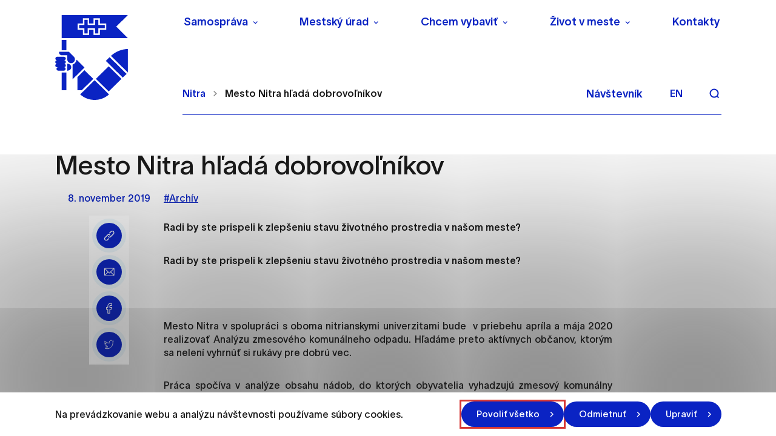

--- FILE ---
content_type: text/html; charset=UTF-8
request_url: https://nitra.sk/mesto-nitra-hlada-dobrovolnikov/
body_size: 37930
content:

<!doctype html>
<html lang="sk">
    <head>
        <meta charset="UTF-8">
        <meta name="description" content="Mesto, ktoré žije a uchváti svojou atmosférou">
        <meta http-equiv="Content-Type" content="text/html; charset=UTF-8">
        <meta http-equiv="X-UA-Compatible" content="IE=edge">
        <meta name="viewport" content="width=device-width, initial-scale=1.0">

<link rel="apple-touch-icon" sizes="180x180" href="https://nitra.sk/wp-content/themes/iq-theme/dist/img/apple-touch-icon.png?v=2">
<link rel="icon" type="image/png" sizes="32x32" href="https://nitra.sk/wp-content/themes/iq-theme/dist/img/favicon-32x32.png?v=2">
<link rel="icon" type="image/png" sizes="16x16" href="https://nitra.sk/wp-content/themes/iq-theme/dist/img/favicon-16x16.png?v=2">
<meta name="msapplication-TileColor" content="#79be15">
<meta name="theme-color" content="#ffffff">


<meta name='robots' content='index, follow, max-image-preview:large, max-snippet:-1, max-video-preview:-1' />

	<!-- This site is optimized with the Yoast SEO plugin v19.13 - https://yoast.com/wordpress/plugins/seo/ -->
	<title>Mesto Nitra hľadá dobrovoľníkov - Nitra</title>
	<link rel="canonical" href="https://nitra.sk/mesto-nitra-hlada-dobrovolnikov/" />
	<meta property="og:locale" content="sk_SK" />
	<meta property="og:type" content="article" />
	<meta property="og:title" content="Mesto Nitra hľadá dobrovoľníkov - Nitra" />
	<meta property="og:description" content="Radi by ste prispeli k zlepšeniu stavu životného prostredia v našom meste?" />
	<meta property="og:url" content="https://nitra.sk/mesto-nitra-hlada-dobrovolnikov/" />
	<meta property="og:site_name" content="Nitra" />
	<meta property="article:published_time" content="2019-11-08T09:05:23+00:00" />
	<meta name="author" content="Archív" />
	<meta name="twitter:card" content="summary_large_image" />
	<meta name="twitter:label1" content="Written by" />
	<meta name="twitter:data1" content="Archív" />
	<meta name="twitter:label2" content="Est. reading time" />
	<meta name="twitter:data2" content="1 minúta" />
	<script type="application/ld+json" class="yoast-schema-graph">{"@context":"https://schema.org","@graph":[{"@type":"WebPage","@id":"https://nitra.sk/mesto-nitra-hlada-dobrovolnikov/","url":"https://nitra.sk/mesto-nitra-hlada-dobrovolnikov/","name":"Mesto Nitra hľadá dobrovoľníkov - Nitra","isPartOf":{"@id":"https://nitra.sk/#website"},"datePublished":"2019-11-08T09:05:23+00:00","dateModified":"2019-11-08T09:05:23+00:00","author":{"@id":"https://nitra.sk/#/schema/person/f63fc29ee4af774743cfd5a811d69bac"},"inLanguage":"sk-SK","potentialAction":[{"@type":"ReadAction","target":["https://nitra.sk/mesto-nitra-hlada-dobrovolnikov/"]}]},{"@type":"WebSite","@id":"https://nitra.sk/#website","url":"https://nitra.sk/","name":"Nitra","description":"Mesto, ktoré žije a uchváti svojou atmosférou","potentialAction":[{"@type":"SearchAction","target":{"@type":"EntryPoint","urlTemplate":"https://nitra.sk/?s={search_term_string}"},"query-input":"required name=search_term_string"}],"inLanguage":"sk-SK"},{"@type":"Person","@id":"https://nitra.sk/#/schema/person/f63fc29ee4af774743cfd5a811d69bac","name":"Archív","image":{"@type":"ImageObject","inLanguage":"sk-SK","@id":"https://nitra.sk/#/schema/person/image/","url":"https://secure.gravatar.com/avatar/d3b9cd8e5ea26a3d2f230ee3de5957a5?s=96&d=mm&r=g","contentUrl":"https://secure.gravatar.com/avatar/d3b9cd8e5ea26a3d2f230ee3de5957a5?s=96&d=mm&r=g","caption":"Archív"},"url":"#"}]}</script>
	<!-- / Yoast SEO plugin. -->


<link rel='dns-prefetch' href='//s.w.org' />
<script type="text/javascript">
window._wpemojiSettings = {"baseUrl":"https:\/\/s.w.org\/images\/core\/emoji\/14.0.0\/72x72\/","ext":".png","svgUrl":"https:\/\/s.w.org\/images\/core\/emoji\/14.0.0\/svg\/","svgExt":".svg","source":{"concatemoji":"https:\/\/nitra.sk\/wp-includes\/js\/wp-emoji-release.min.js?ver=6.0.11"}};
/*! This file is auto-generated */
!function(e,a,t){var n,r,o,i=a.createElement("canvas"),p=i.getContext&&i.getContext("2d");function s(e,t){var a=String.fromCharCode,e=(p.clearRect(0,0,i.width,i.height),p.fillText(a.apply(this,e),0,0),i.toDataURL());return p.clearRect(0,0,i.width,i.height),p.fillText(a.apply(this,t),0,0),e===i.toDataURL()}function c(e){var t=a.createElement("script");t.src=e,t.defer=t.type="text/javascript",a.getElementsByTagName("head")[0].appendChild(t)}for(o=Array("flag","emoji"),t.supports={everything:!0,everythingExceptFlag:!0},r=0;r<o.length;r++)t.supports[o[r]]=function(e){if(!p||!p.fillText)return!1;switch(p.textBaseline="top",p.font="600 32px Arial",e){case"flag":return s([127987,65039,8205,9895,65039],[127987,65039,8203,9895,65039])?!1:!s([55356,56826,55356,56819],[55356,56826,8203,55356,56819])&&!s([55356,57332,56128,56423,56128,56418,56128,56421,56128,56430,56128,56423,56128,56447],[55356,57332,8203,56128,56423,8203,56128,56418,8203,56128,56421,8203,56128,56430,8203,56128,56423,8203,56128,56447]);case"emoji":return!s([129777,127995,8205,129778,127999],[129777,127995,8203,129778,127999])}return!1}(o[r]),t.supports.everything=t.supports.everything&&t.supports[o[r]],"flag"!==o[r]&&(t.supports.everythingExceptFlag=t.supports.everythingExceptFlag&&t.supports[o[r]]);t.supports.everythingExceptFlag=t.supports.everythingExceptFlag&&!t.supports.flag,t.DOMReady=!1,t.readyCallback=function(){t.DOMReady=!0},t.supports.everything||(n=function(){t.readyCallback()},a.addEventListener?(a.addEventListener("DOMContentLoaded",n,!1),e.addEventListener("load",n,!1)):(e.attachEvent("onload",n),a.attachEvent("onreadystatechange",function(){"complete"===a.readyState&&t.readyCallback()})),(e=t.source||{}).concatemoji?c(e.concatemoji):e.wpemoji&&e.twemoji&&(c(e.twemoji),c(e.wpemoji)))}(window,document,window._wpemojiSettings);
</script>
<style type="text/css">
img.wp-smiley,
img.emoji {
	display: inline !important;
	border: none !important;
	box-shadow: none !important;
	height: 1em !important;
	width: 1em !important;
	margin: 0 0.07em !important;
	vertical-align: -0.1em !important;
	background: none !important;
	padding: 0 !important;
}
</style>
	<link rel='stylesheet' id='wp-block-library-css'  href='https://nitra.sk/wp-includes/css/dist/block-library/style.min.css?ver=6.0.11' type='text/css' media='all' />
<style id='global-styles-inline-css' type='text/css'>
body{--wp--preset--color--black: #000000;--wp--preset--color--cyan-bluish-gray: #abb8c3;--wp--preset--color--white: #ffffff;--wp--preset--color--pale-pink: #f78da7;--wp--preset--color--vivid-red: #cf2e2e;--wp--preset--color--luminous-vivid-orange: #ff6900;--wp--preset--color--luminous-vivid-amber: #fcb900;--wp--preset--color--light-green-cyan: #7bdcb5;--wp--preset--color--vivid-green-cyan: #00d084;--wp--preset--color--pale-cyan-blue: #8ed1fc;--wp--preset--color--vivid-cyan-blue: #0693e3;--wp--preset--color--vivid-purple: #9b51e0;--wp--preset--color--primary-base: #91201a;--wp--preset--color--gray-base: #f7f7f7;--wp--preset--color--white-base: #ffffff;--wp--preset--color--black-base: #191919;--wp--preset--color--blue-base: #49aedb;--wp--preset--color--font-semi: #c4c4c4;--wp--preset--color--border-light: #e6e6e6;--wp--preset--color--border-base: #cccccc;--wp--preset--color--success-base: #82c55b;--wp--preset--color--alert-base: #d53e3c;--wp--preset--color--disabled-dark: #6e7474;--wp--preset--color--disabled-base: #b6b6b6;--wp--preset--color--kb-palette-2: #ffffff;--wp--preset--color--kb-palette-1: #888888;--wp--preset--gradient--vivid-cyan-blue-to-vivid-purple: linear-gradient(135deg,rgba(6,147,227,1) 0%,rgb(155,81,224) 100%);--wp--preset--gradient--light-green-cyan-to-vivid-green-cyan: linear-gradient(135deg,rgb(122,220,180) 0%,rgb(0,208,130) 100%);--wp--preset--gradient--luminous-vivid-amber-to-luminous-vivid-orange: linear-gradient(135deg,rgba(252,185,0,1) 0%,rgba(255,105,0,1) 100%);--wp--preset--gradient--luminous-vivid-orange-to-vivid-red: linear-gradient(135deg,rgba(255,105,0,1) 0%,rgb(207,46,46) 100%);--wp--preset--gradient--very-light-gray-to-cyan-bluish-gray: linear-gradient(135deg,rgb(238,238,238) 0%,rgb(169,184,195) 100%);--wp--preset--gradient--cool-to-warm-spectrum: linear-gradient(135deg,rgb(74,234,220) 0%,rgb(151,120,209) 20%,rgb(207,42,186) 40%,rgb(238,44,130) 60%,rgb(251,105,98) 80%,rgb(254,248,76) 100%);--wp--preset--gradient--blush-light-purple: linear-gradient(135deg,rgb(255,206,236) 0%,rgb(152,150,240) 100%);--wp--preset--gradient--blush-bordeaux: linear-gradient(135deg,rgb(254,205,165) 0%,rgb(254,45,45) 50%,rgb(107,0,62) 100%);--wp--preset--gradient--luminous-dusk: linear-gradient(135deg,rgb(255,203,112) 0%,rgb(199,81,192) 50%,rgb(65,88,208) 100%);--wp--preset--gradient--pale-ocean: linear-gradient(135deg,rgb(255,245,203) 0%,rgb(182,227,212) 50%,rgb(51,167,181) 100%);--wp--preset--gradient--electric-grass: linear-gradient(135deg,rgb(202,248,128) 0%,rgb(113,206,126) 100%);--wp--preset--gradient--midnight: linear-gradient(135deg,rgb(2,3,129) 0%,rgb(40,116,252) 100%);--wp--preset--duotone--dark-grayscale: url('#wp-duotone-dark-grayscale');--wp--preset--duotone--grayscale: url('#wp-duotone-grayscale');--wp--preset--duotone--purple-yellow: url('#wp-duotone-purple-yellow');--wp--preset--duotone--blue-red: url('#wp-duotone-blue-red');--wp--preset--duotone--midnight: url('#wp-duotone-midnight');--wp--preset--duotone--magenta-yellow: url('#wp-duotone-magenta-yellow');--wp--preset--duotone--purple-green: url('#wp-duotone-purple-green');--wp--preset--duotone--blue-orange: url('#wp-duotone-blue-orange');--wp--preset--font-size--small: 13px;--wp--preset--font-size--medium: 20px;--wp--preset--font-size--large: 36px;--wp--preset--font-size--x-large: 42px;}.has-black-color{color: var(--wp--preset--color--black) !important;}.has-cyan-bluish-gray-color{color: var(--wp--preset--color--cyan-bluish-gray) !important;}.has-white-color{color: var(--wp--preset--color--white) !important;}.has-pale-pink-color{color: var(--wp--preset--color--pale-pink) !important;}.has-vivid-red-color{color: var(--wp--preset--color--vivid-red) !important;}.has-luminous-vivid-orange-color{color: var(--wp--preset--color--luminous-vivid-orange) !important;}.has-luminous-vivid-amber-color{color: var(--wp--preset--color--luminous-vivid-amber) !important;}.has-light-green-cyan-color{color: var(--wp--preset--color--light-green-cyan) !important;}.has-vivid-green-cyan-color{color: var(--wp--preset--color--vivid-green-cyan) !important;}.has-pale-cyan-blue-color{color: var(--wp--preset--color--pale-cyan-blue) !important;}.has-vivid-cyan-blue-color{color: var(--wp--preset--color--vivid-cyan-blue) !important;}.has-vivid-purple-color{color: var(--wp--preset--color--vivid-purple) !important;}.has-black-background-color{background-color: var(--wp--preset--color--black) !important;}.has-cyan-bluish-gray-background-color{background-color: var(--wp--preset--color--cyan-bluish-gray) !important;}.has-white-background-color{background-color: var(--wp--preset--color--white) !important;}.has-pale-pink-background-color{background-color: var(--wp--preset--color--pale-pink) !important;}.has-vivid-red-background-color{background-color: var(--wp--preset--color--vivid-red) !important;}.has-luminous-vivid-orange-background-color{background-color: var(--wp--preset--color--luminous-vivid-orange) !important;}.has-luminous-vivid-amber-background-color{background-color: var(--wp--preset--color--luminous-vivid-amber) !important;}.has-light-green-cyan-background-color{background-color: var(--wp--preset--color--light-green-cyan) !important;}.has-vivid-green-cyan-background-color{background-color: var(--wp--preset--color--vivid-green-cyan) !important;}.has-pale-cyan-blue-background-color{background-color: var(--wp--preset--color--pale-cyan-blue) !important;}.has-vivid-cyan-blue-background-color{background-color: var(--wp--preset--color--vivid-cyan-blue) !important;}.has-vivid-purple-background-color{background-color: var(--wp--preset--color--vivid-purple) !important;}.has-black-border-color{border-color: var(--wp--preset--color--black) !important;}.has-cyan-bluish-gray-border-color{border-color: var(--wp--preset--color--cyan-bluish-gray) !important;}.has-white-border-color{border-color: var(--wp--preset--color--white) !important;}.has-pale-pink-border-color{border-color: var(--wp--preset--color--pale-pink) !important;}.has-vivid-red-border-color{border-color: var(--wp--preset--color--vivid-red) !important;}.has-luminous-vivid-orange-border-color{border-color: var(--wp--preset--color--luminous-vivid-orange) !important;}.has-luminous-vivid-amber-border-color{border-color: var(--wp--preset--color--luminous-vivid-amber) !important;}.has-light-green-cyan-border-color{border-color: var(--wp--preset--color--light-green-cyan) !important;}.has-vivid-green-cyan-border-color{border-color: var(--wp--preset--color--vivid-green-cyan) !important;}.has-pale-cyan-blue-border-color{border-color: var(--wp--preset--color--pale-cyan-blue) !important;}.has-vivid-cyan-blue-border-color{border-color: var(--wp--preset--color--vivid-cyan-blue) !important;}.has-vivid-purple-border-color{border-color: var(--wp--preset--color--vivid-purple) !important;}.has-vivid-cyan-blue-to-vivid-purple-gradient-background{background: var(--wp--preset--gradient--vivid-cyan-blue-to-vivid-purple) !important;}.has-light-green-cyan-to-vivid-green-cyan-gradient-background{background: var(--wp--preset--gradient--light-green-cyan-to-vivid-green-cyan) !important;}.has-luminous-vivid-amber-to-luminous-vivid-orange-gradient-background{background: var(--wp--preset--gradient--luminous-vivid-amber-to-luminous-vivid-orange) !important;}.has-luminous-vivid-orange-to-vivid-red-gradient-background{background: var(--wp--preset--gradient--luminous-vivid-orange-to-vivid-red) !important;}.has-very-light-gray-to-cyan-bluish-gray-gradient-background{background: var(--wp--preset--gradient--very-light-gray-to-cyan-bluish-gray) !important;}.has-cool-to-warm-spectrum-gradient-background{background: var(--wp--preset--gradient--cool-to-warm-spectrum) !important;}.has-blush-light-purple-gradient-background{background: var(--wp--preset--gradient--blush-light-purple) !important;}.has-blush-bordeaux-gradient-background{background: var(--wp--preset--gradient--blush-bordeaux) !important;}.has-luminous-dusk-gradient-background{background: var(--wp--preset--gradient--luminous-dusk) !important;}.has-pale-ocean-gradient-background{background: var(--wp--preset--gradient--pale-ocean) !important;}.has-electric-grass-gradient-background{background: var(--wp--preset--gradient--electric-grass) !important;}.has-midnight-gradient-background{background: var(--wp--preset--gradient--midnight) !important;}.has-small-font-size{font-size: var(--wp--preset--font-size--small) !important;}.has-medium-font-size{font-size: var(--wp--preset--font-size--medium) !important;}.has-large-font-size{font-size: var(--wp--preset--font-size--large) !important;}.has-x-large-font-size{font-size: var(--wp--preset--font-size--x-large) !important;}
</style>
<link rel='stylesheet' id='theme_css-css'  href='https://nitra.sk/wp-content/themes/iq-theme/dist/css/client.css?ver=d0fdbd86eb0e07d3a72c1437422d6f28' type='text/css' media='all' />
<style id="kadence_blocks_palette_css">:root .has-kb-palette-2-color{color:#ffffff}:root .has-kb-palette-2-background-color{background-color:#ffffff}:root .has-kb-palette-1-color{color:#888888}:root .has-kb-palette-1-background-color{background-color:#888888}</style><script type='text/javascript' src='https://nitra.sk/wp-content/plugins/stop-user-enumeration/frontend/js/frontend.js?ver=1.4.4' id='stop-user-enumeration-js'></script>
<script type='text/javascript' src='https://nitra.sk/wp-includes/js/jquery/jquery.min.js?ver=3.6.0' id='jquery-core-js'></script>
<script type='text/javascript' src='https://nitra.sk/wp-includes/js/jquery/jquery-migrate.min.js?ver=3.3.2' id='jquery-migrate-js'></script>
<link rel="https://api.w.org/" href="https://nitra.sk/wp-json/" /><link rel="alternate" type="application/json" href="https://nitra.sk/wp-json/wp/v2/posts/18244" /><link rel="EditURI" type="application/rsd+xml" title="RSD" href="https://nitra.sk/xmlrpc.php?rsd" />
<link rel="wlwmanifest" type="application/wlwmanifest+xml" href="https://nitra.sk/wp-includes/wlwmanifest.xml" /> 
<meta name="generator" content="WordPress 6.0.11" />
<link rel='shortlink' href='https://nitra.sk/?p=18244' />
<link rel="alternate" type="application/json+oembed" href="https://nitra.sk/wp-json/oembed/1.0/embed?url=https%3A%2F%2Fnitra.sk%2Fmesto-nitra-hlada-dobrovolnikov%2F" />
<link rel="alternate" type="text/xml+oembed" href="https://nitra.sk/wp-json/oembed/1.0/embed?url=https%3A%2F%2Fnitra.sk%2Fmesto-nitra-hlada-dobrovolnikov%2F&#038;format=xml" />
<link rel="icon" href="https://nitra.sk/wp-content/uploads/2021/12/cropped-logo-32x32.png" sizes="32x32" />
<link rel="icon" href="https://nitra.sk/wp-content/uploads/2021/12/cropped-logo-192x192.png" sizes="192x192" />
<link rel="apple-touch-icon" href="https://nitra.sk/wp-content/uploads/2021/12/cropped-logo-180x180.png" />
<meta name="msapplication-TileImage" content="https://nitra.sk/wp-content/uploads/2021/12/cropped-logo-270x270.png" />
		<style type="text/css" id="wp-custom-css">
			ol>li:not([class])::marker, ol>li[class=""]::marker, ul>li:not([class])::marker, ul>li[class=""]::marker{
	font-size:0.9rem
}
ol>li:not([class]), ol>li[class=""], ul>li:not([class]), ul>li[class=""]{
	margin-bottom: 1rem
}
.file__download svg{
	height: 0.9em;
}		</style>
		
        <script>
            window.pageDependencies = [];
        </script>

        <!-- Global site tag (gtag.js) - Google Analytics -->
        <script async src="https://www.googletagmanager.com/gtag/js?id=G-4L3RN5F6Q1"></script>
        <script>
            window.dataLayer = window.dataLayer || [];
            function gtag() {
                dataLayer.push(arguments);
            }
            gtag('consent', 'default', {
                ad_storage: 'denied',
                analytics_storage: 'denied',
                personalization_storage: 'denied',
            });

            gtag('js', new Date());
            gtag('config', 'G-4L3RN5F6Q1');
        </script>

    </head>
    <body class="page page--default" tabindex="0">
        <div class="skiplink">
            <a href="#maincontent" class="skiplink__link">Preskočiť na hlavný obsah</a>
        </div>

<header class="header header--default" role="banner">

	<div class="header__container  header--desktop">
		<div class="header__logo-wrapper">
			<a href="https://nitra.sk/" class="header__logo" aria-label="NITRA logo">                   
				<div class="header__logo" style="background-image: url(
						https\:\/\/nitra\.sk\/wp-content\/themes\/iq-theme\/dist/img/logo.svg
				);"></div>
			</a>
		</div>
		<div class="header__wrapper">
			<div class="header__menu-wrapper">
				<div class="header__menu-top"><nav class="navigation-menu" role="navigation" aria-label="Hlavné menu">
    <div class="navigation-menu__gradient top"></div>
    <div class="navigation-menu__mobile-top">
        <button class="navigation-menu__close" title="Zatvoriť" aria-label="Zatvoriť">
                <div class="navigation-menu__close-bar"></div>
                <div class="navigation-menu__close-bar"></div>
        </button>
    </div>
    <ul class="navigation-menu__container">
            <li class="navigation-menu__elem">
                    <button class="navigation-menu__title has-submenu" aria-haspopup="true">Samospráva</button>
                    <div class="navigation-submenu">
                        <div class="navigation-submenu__wrapper">
                            <div class="navigation-submenu__container">
                                <div class="navigation-submenu__filler"></div>
                                <ul class="navigation-submenu__menu">
                                        <li class="navigation-submenu__elem">
                                                <button class="navigation-submenu__link has-sub-submenu" aria-haspopup="true">
                                                    Vedenie
                                                </button>
                                                <ul class="navigation-sub-submenu">
                                                        <li class="navigation-sub-submenu__elem">
                                                            <a href="https://nitra.sk/primator/" class="navigation-sub-submenu__link">
                                                                Primátor
                                                            </a>
                                                        </li>
                                                        <li class="navigation-sub-submenu__elem">
                                                            <a href="https://nitra.sk/viceprimator/" class="navigation-sub-submenu__link">
                                                                Zástupcovia primátora
                                                            </a>
                                                        </li>
                                                </ul>
                                        </li>
                                        <li class="navigation-submenu__elem">
                                                <a href="https://nitra.sk/hlavny-kontrolor/" class="navigation-submenu__link">Hlavný kontrolór</a>
                                        </li>
                                        <li class="navigation-submenu__elem">
                                                <a href="https://nitra.sk/mestske-zastupitelstvo/" class="navigation-submenu__link">Mestské zastupiteľstvo</a>
                                        </li>
                                        <li class="navigation-submenu__elem">
                                                <a href="https://nitra.sk/mestska-rada/" class="navigation-submenu__link">Mestská rada</a>
                                        </li>
                                        <li class="navigation-submenu__elem">
                                                <button class="navigation-submenu__link has-sub-submenu" aria-haspopup="true">
                                                    Komisie Mestského zastupiteľstva
                                                </button>
                                                <ul class="navigation-sub-submenu">
                                                        <li class="navigation-sub-submenu__elem">
                                                            <a href="https://nitra.sk/komisie-mestskeho-zastupitelstva/komisia-mestskeho-zastupitelstva-v-nitre-pre-financovanie-spravu-majetku-a-podnikatelsku-cinnost/" class="navigation-sub-submenu__link">
                                                                Komisia pre financovanie, správu majetku a podnikateľskú činnosť
                                                            </a>
                                                        </li>
                                                        <li class="navigation-sub-submenu__elem">
                                                            <a href="https://nitra.sk/komisie-mestskeho-zastupitelstva/komisia-mestskeho-zastupitelstva-v-nitre-pre-mestsku-mobilitu/" class="navigation-sub-submenu__link">
                                                                Komisia pre mestskú mobilitu
                                                            </a>
                                                        </li>
                                                        <li class="navigation-sub-submenu__elem">
                                                            <a href="https://nitra.sk/komisie-mestskeho-zastupitelstva/komisia-mestskeho-zastupitelstva-v-nitre-pre-uzemne-planovanie-architekturu-verejny-priestor-a-investicnu-cinnost/" class="navigation-sub-submenu__link">
                                                                Komisia pre územné plánovanie, architektúru, verejný priestor a investičnú činnosť
                                                            </a>
                                                        </li>
                                                        <li class="navigation-sub-submenu__elem">
                                                            <a href="https://nitra.sk/komisie-mestskeho-zastupitelstva/komisia-pre-socialne-veci-a-bytove-otazky/" class="navigation-sub-submenu__link">
                                                                Komisia pre sociálne veci a bytové otázky
                                                            </a>
                                                        </li>
                                                        <li class="navigation-sub-submenu__elem">
                                                            <a href="https://nitra.sk/komisie-mestskeho-zastupitelstva/komisia-pre-kulturu-kreativny-priemysel-a-cestovny-ruch/" class="navigation-sub-submenu__link">
                                                                Komisia pre kultúru, kreatívny priemysel a cestovný ruch
                                                            </a>
                                                        </li>
                                                        <li class="navigation-sub-submenu__elem">
                                                            <a href="https://nitra.sk/komisie-mestskeho-zastupitelstva/komisia-mestskeho-zastupitelstva-v-nitre-pre-skolstvo-mladez-a-vzdelavanie/" class="navigation-sub-submenu__link">
                                                                Komisia pre školstvo, mládež a vzdelávanie
                                                            </a>
                                                        </li>
                                                        <li class="navigation-sub-submenu__elem">
                                                            <a href="https://nitra.sk/komisie-mestskeho-zastupitelstva/komisia-mestskeho-zastupitelstva-v-nitre-pre-sport/" class="navigation-sub-submenu__link">
                                                                Komisia pre šport
                                                            </a>
                                                        </li>
                                                        <li class="navigation-sub-submenu__elem">
                                                            <a href="https://nitra.sk/komisie-mestskeho-zastupitelstva/komisia-pre-zivotne-prostredie-verejny-poriadok-a-komunalne-cinnosti/" class="navigation-sub-submenu__link">
                                                                Komisia pre životné prostredie, verejný poriadok a komunálne činnosti
                                                            </a>
                                                        </li>
                                                        <li class="navigation-sub-submenu__elem">
                                                            <a href="https://nitra.sk/komisie-mestskeho-zastupitelstva/komisia-na-ochranu-verejneho-zaujmu-pri-vykone-funkcii-verejnych-funkcionarov/" class="navigation-sub-submenu__link">
                                                                Komisia na ochranu verejného záujmu pri výkone funkcií verejných funkcionárov
                                                            </a>
                                                        </li>
                                                        <li class="navigation-sub-submenu__elem">
                                                            <a href="https://nitra.sk/komisie-mestskeho-zastupitelstva/komisia-na-presetrenie-staznosti-proti-cinnosti-poslanca-mestskeho-zastupitelstva-primatora-mesta-a-hlavneho-kontrolora/" class="navigation-sub-submenu__link">
                                                                Komisia na prešetrenie sťažnosti proti činnosti poslanca mestského zastupiteľstva, primátora mesta a hlavného kontrolóra
                                                            </a>
                                                        </li>
                                                </ul>
                                        </li>
                                        <li class="navigation-submenu__elem">
                                                <button class="navigation-submenu__link has-sub-submenu" aria-haspopup="true">
                                                    Výbory mestských častí
                                                </button>
                                                <ul class="navigation-sub-submenu">
                                                        <li class="navigation-sub-submenu__elem">
                                                            <a href="https://nitra.sk/vybory-mestskych-casti/vmc-1/" class="navigation-sub-submenu__link">
                                                                VMČ č. 1 – Dolné Krškany, Horné Krškany
                                                            </a>
                                                        </li>
                                                        <li class="navigation-sub-submenu__elem">
                                                            <a href="https://nitra.sk/vybory-mestskych-casti/vmc-2/" class="navigation-sub-submenu__link">
                                                                VMČ č. 2 – Staré mesto
                                                            </a>
                                                        </li>
                                                        <li class="navigation-sub-submenu__elem">
                                                            <a href="https://nitra.sk/vybory-mestskych-casti/vmc-3/" class="navigation-sub-submenu__link">
                                                                VMČ č. 3 – Čermáň
                                                            </a>
                                                        </li>
                                                        <li class="navigation-sub-submenu__elem">
                                                            <a href="https://nitra.sk/vybory-mestskych-casti/vmc-4/" class="navigation-sub-submenu__link">
                                                                VMČ č. 4 – Klokočina
                                                            </a>
                                                        </li>
                                                        <li class="navigation-sub-submenu__elem">
                                                            <a href="https://nitra.sk/vybory-mestskych-casti/vmc-5/" class="navigation-sub-submenu__link">
                                                                VMČ č. 5 – Diely, Kynek, Mlynárce, Párovské Háje
                                                            </a>
                                                        </li>
                                                        <li class="navigation-sub-submenu__elem">
                                                            <a href="https://nitra.sk/vybory-mestskych-casti/vmc-6/" class="navigation-sub-submenu__link">
                                                                VMČ č. 6 – Dražovce, Zobor
                                                            </a>
                                                        </li>
                                                        <li class="navigation-sub-submenu__elem">
                                                            <a href="https://nitra.sk/vybory-mestskych-casti/vmc-7/" class="navigation-sub-submenu__link">
                                                                VMČ č. 7 – Chrenová, Janíkovce
                                                            </a>
                                                        </li>
                                                        <li class="navigation-sub-submenu__elem">
                                                            <a href="https://mapy-nitra.maps.arcgis.com/apps/webappviewer/index.html?id=c0baacfa5b854aaa8b982be4cf8ecd34" class="navigation-sub-submenu__link">
                                                                Mapová aplikácia hraníc Výborov mestských častí
                                                            </a>
                                                        </li>
                                                </ul>
                                        </li>
                                        <li class="navigation-submenu__elem">
                                                <a href="https://nitra.sk/kalendar-zasadnuti-organov-mesta/" class="navigation-submenu__link">Kalendár zasadnutí orgánov mesta</a>
                                        </li>
                                        <li class="navigation-submenu__elem">
                                                <button class="navigation-submenu__link has-sub-submenu" aria-haspopup="true">
                                                    Základné dokumenty
                                                </button>
                                                <ul class="navigation-sub-submenu">
                                                        <li class="navigation-sub-submenu__elem">
                                                            <a href="https://nitra.sk/wp-content/uploads/2025/06/Statut-Mesta-Nitry.pdf" class="navigation-sub-submenu__link">
                                                                Štatút mesta Nitry
                                                            </a>
                                                        </li>
                                                        <li class="navigation-sub-submenu__elem">
                                                            <a href="https://nitra.sk/eticky-kodex-zamestnancov-mestskeho-uradu-v-nitre/" class="navigation-sub-submenu__link">
                                                                Etický kódex zamestnancov Mestského úradu v Nitre
                                                            </a>
                                                        </li>
                                                        <li class="navigation-sub-submenu__elem">
                                                            <a href="https://nitra.sk/mestske-symboly/" class="navigation-sub-submenu__link">
                                                                Mestské symboly a logo mesta
                                                            </a>
                                                        </li>
                                                        <li class="navigation-sub-submenu__elem">
                                                            <a href="https://nitra.sk/zakony-a-predpisy-podla-ktorych-sa-mesto-riadi/" class="navigation-sub-submenu__link">
                                                                Zákony a predpisy podľa ktorých sa mesto riadi
                                                            </a>
                                                        </li>
                                                        <li class="navigation-sub-submenu__elem">
                                                            <a href="https://nitra.sk/zasady-hospodarenia-a-nakladania-s-majetkom-mesta-nitry/" class="navigation-sub-submenu__link">
                                                                Zásady hospodárenia a nakladania s majetkom Mesta Nitry
                                                            </a>
                                                        </li>
                                                        <li class="navigation-sub-submenu__elem">
                                                            <a href="https://nitra.sk/rozpocet-zaverecny-ucet-a-rozpoctove-pravidla/" class="navigation-sub-submenu__link">
                                                                Rozpočet, záverečný účet a rozpočtové pravidlá
                                                            </a>
                                                        </li>
                                                        <li class="navigation-sub-submenu__elem">
                                                            <a href="https://nitra.sk/vyrocne-spravy-mesta-nitry/" class="navigation-sub-submenu__link">
                                                                Výročné správy Mesta Nitry
                                                            </a>
                                                        </li>
                                                        <li class="navigation-sub-submenu__elem">
                                                            <a href="https://nitra.sk/vzn/" class="navigation-sub-submenu__link">
                                                                Všeobecne záväzné nariadenia (VZN)
                                                            </a>
                                                        </li>
                                                        <li class="navigation-sub-submenu__elem">
                                                            <a href="https://nitra.sk/cennik-mesta-nitry/" class="navigation-sub-submenu__link">
                                                                Cenník mesta Nitry
                                                            </a>
                                                        </li>
                                                        <li class="navigation-sub-submenu__elem">
                                                            <a href="https://nitra.sk/obieu-5-pilierov-pre-lepsiu-buducnost/" class="navigation-sub-submenu__link">
                                                                OBIEU – 5 pilierov pre lepšiu budúcnosť
                                                            </a>
                                                        </li>
                                                </ul>
                                        </li>
                                        <li class="navigation-submenu__elem">
                                                <button class="navigation-submenu__link has-sub-submenu" aria-haspopup="true">
                                                    Mestské organizácie, orgány a rady
                                                </button>
                                                <ul class="navigation-sub-submenu">
                                                        <li class="navigation-sub-submenu__elem">
                                                            <a href="https://nitra.sk/mestske-organizacie/mestska-policia/" class="navigation-sub-submenu__link">
                                                                Mestská polícia
                                                            </a>
                                                        </li>
                                                        <li class="navigation-sub-submenu__elem">
                                                            <a href="https://nitra.sk/mestske-organizacie/sluzbyt-nitra-s-r-o/" class="navigation-sub-submenu__link">
                                                                Službyt Nitra, s.r.o.
                                                            </a>
                                                        </li>
                                                        <li class="navigation-sub-submenu__elem">
                                                            <a href="https://nitra.sk/mestske-organizacie/nitrianska-investicna-s-r-o/" class="navigation-sub-submenu__link">
                                                                Nitrianska investičná, s.r.o.
                                                            </a>
                                                        </li>
                                                        <li class="navigation-sub-submenu__elem">
                                                            <a href="https://nitra.sk/mestske-organizacie/nitrianska-teplarenska-spolocnost-a-s/" class="navigation-sub-submenu__link">
                                                                Nitrianska teplárenská spoločnosť, a.s.
                                                            </a>
                                                        </li>
                                                        <li class="navigation-sub-submenu__elem">
                                                            <a href="https://nitra.sk/mestske-organizacie/sprava-zariadeni-socialnych-sluzieb/" class="navigation-sub-submenu__link">
                                                                Správa zariadení sociálnych služieb
                                                            </a>
                                                        </li>
                                                        <li class="navigation-sub-submenu__elem">
                                                            <a href="https://nitra.sk/mestske-organizacie/nitrianska-organizacia-cestovneho-ruchu/" class="navigation-sub-submenu__link">
                                                                Nitrianska organizácia cestovného ruchu
                                                            </a>
                                                        </li>
                                                        <li class="navigation-sub-submenu__elem">
                                                            <a href="https://nitra.sk/mestske-organizacie/zapadoslovenska-vodarenska-spolocnost-a-s/" class="navigation-sub-submenu__link">
                                                                Západoslovenská vodárenská spoločnosť, a.s.
                                                            </a>
                                                        </li>
                                                        <li class="navigation-sub-submenu__elem">
                                                            <a href="https://nitra.sk/mestske-organizacie/nitrianske-komunalne-sluzby-s-r-o/" class="navigation-sub-submenu__link">
                                                                Nitrianske komunálne služby, s.r.o.
                                                            </a>
                                                        </li>
                                                        <li class="navigation-sub-submenu__elem">
                                                            <a href="https://nitra.sk/so-pre-irop-2/" class="navigation-sub-submenu__link">
                                                                Sprostredkovateľský orgán pre IROP (eurofondy)
                                                            </a>
                                                        </li>
                                                        <li class="navigation-sub-submenu__elem">
                                                            <a href="https://nitra.sk/mestske-organizacie/udrzatelny-mestsky-rozvoj/" class="navigation-sub-submenu__link">
                                                                Udržateľný mestský rozvoj
                                                            </a>
                                                        </li>
                                                        <li class="navigation-sub-submenu__elem">
                                                            <a href="https://nitra.sk/mestske-organizacie/nitrianska-komunitna-nadacia/" class="navigation-sub-submenu__link">
                                                                Nitrianska komunitná nadácia
                                                            </a>
                                                        </li>
                                                        <li class="navigation-sub-submenu__elem">
                                                            <a href="https://nitra.sk/mestske-organizacie/nitrianske-centrum-dobrovolnicvta/" class="navigation-sub-submenu__link">
                                                                Nitrianske centrum dobrovoľnícvta
                                                            </a>
                                                        </li>
                                                </ul>
                                        </li>
                                </ul>
                                <div class="navigation-submenu__close-wrapper">
                                    <button class="navigation-submenu__close" title="Zatvoriť" aria-label="Zatvoriť">
                                        <svg xmlns="http://www.w3.org/2000/svg" viewBox="0 0 18 18" fill="none"><path d="M1 1l16 16M1 17L17 1" stroke="#0A23C3" stroke-width="2"/></svg>
                                    </button>
                                </div>
                            </div>
                        </div>
                    </div>
            </li>
            <li class="navigation-menu__elem">
                    <button class="navigation-menu__title has-submenu" aria-haspopup="true">Mestský úrad</button>
                    <div class="navigation-submenu">
                        <div class="navigation-submenu__wrapper">
                            <div class="navigation-submenu__container">
                                <div class="navigation-submenu__filler"></div>
                                <ul class="navigation-submenu__menu">
                                        <li class="navigation-submenu__elem">
                                                <a href="https://nitra.sk/kontaktne-informacie/" class="navigation-submenu__link">Kontaktné informácie</a>
                                        </li>
                                        <li class="navigation-submenu__elem">
                                                <a href="https://nitra.sk/organizacna-struktura/" class="navigation-submenu__link">Organizačná štruktúra</a>
                                        </li>
                                        <li class="navigation-submenu__elem">
                                                <a href="https://nitra.sk/uradna-tabula/" class="navigation-submenu__link">Úradná tabuľa</a>
                                        </li>
                                        <li class="navigation-submenu__elem">
                                                <button class="navigation-submenu__link has-sub-submenu" aria-haspopup="true">
                                                    Zverejňovanie
                                                </button>
                                                <ul class="navigation-sub-submenu">
                                                        <li class="navigation-sub-submenu__elem">
                                                            <a href="https://nitra.sk/verejne-obstaravanie/" class="navigation-sub-submenu__link">
                                                                Verejné obstarávanie
                                                            </a>
                                                        </li>
                                                        <li class="navigation-sub-submenu__elem">
                                                            <a href="https://nitra.sk/zmluvy/" class="navigation-sub-submenu__link">
                                                                Zmluvy
                                                            </a>
                                                        </li>
                                                        <li class="navigation-sub-submenu__elem">
                                                            <a href="https://nitra.sk/objednavky/" class="navigation-sub-submenu__link">
                                                                Objednávky
                                                            </a>
                                                        </li>
                                                        <li class="navigation-sub-submenu__elem">
                                                            <a href="https://nitra.sk/faktury/" class="navigation-sub-submenu__link">
                                                                Faktúry
                                                            </a>
                                                        </li>
                                                        <li class="navigation-sub-submenu__elem">
                                                            <a href="https://nitra.sk/obchodne-verejne-sutaze/" class="navigation-sub-submenu__link">
                                                                Obchodné verejné súťaže
                                                            </a>
                                                        </li>
                                                        <li class="navigation-sub-submenu__elem">
                                                            <a href="https://nitra.sk/peticie/" class="navigation-sub-submenu__link">
                                                                Petície
                                                            </a>
                                                        </li>
                                                        <li class="navigation-sub-submenu__elem">
                                                            <a href="https://nitra.sk/infoziadosti/" class="navigation-sub-submenu__link">
                                                                Infožiadosti
                                                            </a>
                                                        </li>
                                                        <li class="navigation-sub-submenu__elem">
                                                            <a href="https://nitra.sk/majetkove-priznania/" class="navigation-sub-submenu__link">
                                                                Majetkové priznania
                                                            </a>
                                                        </li>
                                                        <li class="navigation-sub-submenu__elem">
                                                            <a href="https://nitra.sk/poradovniky-ziadatelov-o-najomne-byty/" class="navigation-sub-submenu__link">
                                                                Poradovníky žiadateľov o nájomné byty
                                                            </a>
                                                        </li>
                                                        <li class="navigation-sub-submenu__elem">
                                                            <a href="https://nitra.sk/nakladanie-s-majetkom/" class="navigation-sub-submenu__link">
                                                                Nakladanie s majetkom
                                                            </a>
                                                        </li>
                                                </ul>
                                        </li>
                                        <li class="navigation-submenu__elem">
                                                <button class="navigation-submenu__link has-sub-submenu" aria-haspopup="true">
                                                    Základné dokumenty
                                                </button>
                                                <ul class="navigation-sub-submenu">
                                                        <li class="navigation-sub-submenu__elem">
                                                            <a href="https://nitra.sk/rozpocet-zaverecny-ucet-a-rozpoctove-pravidla/" class="navigation-sub-submenu__link">
                                                                Rozpočet, záverečný účet a rozpočtové pravidlá
                                                            </a>
                                                        </li>
                                                        <li class="navigation-sub-submenu__elem">
                                                            <a href="https://nitra.sk/vyrocne-spravy-mesta-nitry/" class="navigation-sub-submenu__link">
                                                                Výročné správy Mesta Nitry
                                                            </a>
                                                        </li>
                                                        <li class="navigation-sub-submenu__elem">
                                                            <a href="https://nitra.sk/zasady-hospodarenia-a-nakladania-s-majetkom-mesta-nitry/" class="navigation-sub-submenu__link">
                                                                Zásady hospodárenia a nakladania s majetkom Mesta Nitry
                                                            </a>
                                                        </li>
                                                        <li class="navigation-sub-submenu__elem">
                                                            <a href="https://nitra.sk/cennik-mesta-nitry/" class="navigation-sub-submenu__link">
                                                                Cenník mesta Nitry
                                                            </a>
                                                        </li>
                                                        <li class="navigation-sub-submenu__elem">
                                                            <a href="https://nitra.sk/vzn/" class="navigation-sub-submenu__link">
                                                                Všeobecne záväzné nariadenia (VZN)
                                                            </a>
                                                        </li>
                                                </ul>
                                        </li>
                                        <li class="navigation-submenu__elem">
                                                <button class="navigation-submenu__link has-sub-submenu" aria-haspopup="true">
                                                    Strategické dokumenty
                                                </button>
                                                <ul class="navigation-sub-submenu">
                                                        <li class="navigation-sub-submenu__elem">
                                                            <a href="https://nitra.sk/program-hospodarskeho-a-socialneho-rozvoja-mesta-nitry/" class="navigation-sub-submenu__link">
                                                                Program hospodárskeho rozvoja a sociálneho rozvoja mesta Nitry
                                                            </a>
                                                        </li>
                                                        <li class="navigation-sub-submenu__elem">
                                                            <a href="https://nitra.sk/uzemny-plan/" class="navigation-sub-submenu__link">
                                                                Uzemný plán
                                                            </a>
                                                        </li>
                                                        <li class="navigation-sub-submenu__elem">
                                                            <a href="https://nitra.sk/generalny-plan-zelene-pre-mesto-nitra/" class="navigation-sub-submenu__link">
                                                                Generálny plán zelene pre mesto Nitra
                                                            </a>
                                                        </li>
                                                        <li class="navigation-sub-submenu__elem">
                                                            <a href="https://nitra.sk/manual-tvorby-verejnych-priestranstiev-pre-mesto-nitra/" class="navigation-sub-submenu__link">
                                                                Manuál tvorby verejných priestranstiev pre mesto Nitra
                                                            </a>
                                                        </li>
                                                        <li class="navigation-sub-submenu__elem">
                                                            <a href="https://nitra.sk/strategia-adaptacnych-opatreni-na-zmenu-klimy-pre-mesto-nitra/" class="navigation-sub-submenu__link">
                                                                Stratégia adaptačných opatrení na zmenu klímy pre mesto Nitra
                                                            </a>
                                                        </li>
                                                        <li class="navigation-sub-submenu__elem">
                                                            <a href="https://nitra.sk/nizkouhlikova-strategia-pre-mesto-nitra/" class="navigation-sub-submenu__link">
                                                                Nízkouhlíková stratégia pre mesto Nitra
                                                            </a>
                                                        </li>
                                                        <li class="navigation-sub-submenu__elem">
                                                            <a href="https://nitra.sk/audit-pre-sustavu-verejneho-osvetlenia/" class="navigation-sub-submenu__link">
                                                                Audit pre sústavu verejného osvetlenia
                                                            </a>
                                                        </li>
                                                        <li class="navigation-sub-submenu__elem">
                                                            <a href="https://nitra.sk/plan-udrzatelnej-mobility-pum/" class="navigation-sub-submenu__link">
                                                                Plán udržateľnej mobility (PUM)
                                                            </a>
                                                        </li>
                                                        <li class="navigation-sub-submenu__elem">
                                                            <a href="https://nitra.sk/nk31-strategia-rozvoja-kultury-a-kreativneho-priemyslu-2021-2031/" class="navigation-sub-submenu__link">
                                                                NK31 – Stratégia rozvoja kultúry a kreatívneho priemyslu 2021 – 2031
                                                            </a>
                                                        </li>
                                                        <li class="navigation-sub-submenu__elem">
                                                            <a href="https://nitra.sk/strategia-rozvoja-cestovneho-ruchu-v-meste-nitra-na-roky-2021-2031/" class="navigation-sub-submenu__link">
                                                                Stratégia rozvoja cestovného ruchu v meste Nitra na roky 2021 – 2031
                                                            </a>
                                                        </li>
                                                        <li class="navigation-sub-submenu__elem">
                                                            <a href="https://nitra.sk/strategia-pristupnosti-mesta-nitry-pre-vsetkych/" class="navigation-sub-submenu__link">
                                                                Stratégia prístupnosti mesta Nitry pre všetkých
                                                            </a>
                                                        </li>
                                                        <li class="navigation-sub-submenu__elem">
                                                            <a href="https://nitra.sk/komunitny-plan-socialnych-sluzieb-mesta-nitry/" class="navigation-sub-submenu__link">
                                                                Komunitný plán sociálnych služieb mesta Nitry
                                                            </a>
                                                        </li>
                                                        <li class="navigation-sub-submenu__elem">
                                                            <a href="https://nitra.sk/strategia-riesenia-rizikoveho-spravania/" class="navigation-sub-submenu__link">
                                                                Stratégia riešenia rizikového správania
                                                            </a>
                                                        </li>
                                                        <li class="navigation-sub-submenu__elem">
                                                            <a href="https://nitra.sk/koncepcia-riesenia-problematiky-ludi-bez-domova-na-uzemi-mesta-nitry-na-roky-2019-2022/" class="navigation-sub-submenu__link">
                                                                Koncepcia riešenia problematiky ľudí bez domova na území mesta Nitry na roky 2019 – 2022
                                                            </a>
                                                        </li>
                                                        <li class="navigation-sub-submenu__elem">
                                                            <a href="https://nitra.sk/strategia-integracie-cudzincov-vratane-utecencov-a-odidencov-v-meste-nitra-s-vyhladom-do-roku-2035/" class="navigation-sub-submenu__link">
                                                                Stratégia integrácie cudzincov (vrátane utečencov a odídencov) v meste Nitra s výhľadom do roku 2035
                                                            </a>
                                                        </li>
                                                        <li class="navigation-sub-submenu__elem">
                                                            <a href="https://nitra.sk/situacna-analyza-migracie-a-moznosti-integracie-cudzincov-v-meste-nitra/" class="navigation-sub-submenu__link">
                                                                Situačná analýza migrácie a možností integrácie cudzincov v meste Nitra
                                                            </a>
                                                        </li>
                                                        <li class="navigation-sub-submenu__elem">
                                                            <a href="https://nitra.sk/program-aktivneho-starnutia-v-nitre-na-roky-2023-2030/" class="navigation-sub-submenu__link">
                                                                Program aktívneho starnutia v Nitre na roky 2023 -2030
                                                            </a>
                                                        </li>
                                                        <li class="navigation-sub-submenu__elem">
                                                            <a href="https://nitra.sk/program-rozvoja-byvania-mesta-nitra-do-roku-2030/" class="navigation-sub-submenu__link">
                                                                Program rozvoja bývania mesta Nitra do roku 2030
                                                            </a>
                                                        </li>
                                                        <li class="navigation-sub-submenu__elem">
                                                            <a href="https://nitra.sk/obieu-5-pilierov-pre-lepsiu-buducnost/" class="navigation-sub-submenu__link">
                                                                OBIEU – 5 pilierov pre lepšiu budúcnosť
                                                            </a>
                                                        </li>
                                                </ul>
                                        </li>
                                        <li class="navigation-submenu__elem">
                                                <a href="https://klient.nitra.sk/Default.aspx?NavigationState=1100%3A0%3A" class="navigation-submenu__link">Otvorené dáta</a>
                                        </li>
                                        <li class="navigation-submenu__elem">
                                                <a href="https://nitra.sk/projekty/" class="navigation-submenu__link">Projekty</a>
                                        </li>
                                        <li class="navigation-submenu__elem">
                                                <a href="https://nitra.sk/dotacie/" class="navigation-submenu__link">Dotácie</a>
                                        </li>
                                        <li class="navigation-submenu__elem">
                                                <a href="https://nitra.sk/kvalitny-urad/" class="navigation-submenu__link">Kvalitný úrad</a>
                                        </li>
                                        <li class="navigation-submenu__elem">
                                                <a href="https://nitra.sk/tlaciva-a-formulare/" class="navigation-submenu__link">Tlačivá a formuláre</a>
                                        </li>
                                        <li class="navigation-submenu__elem">
                                                <a href="https://nitra.sk/elektronicke-sluzby/" class="navigation-submenu__link">Elektronické služby</a>
                                        </li>
                                        <li class="navigation-submenu__elem">
                                                <a href="https://nitra.sk/kariera/" class="navigation-submenu__link">Kariéra</a>
                                        </li>
                                        <li class="navigation-submenu__elem">
                                                <a href="https://nitra.sk/civilna-ochrana/" class="navigation-submenu__link">Civilná ochrana</a>
                                        </li>
                                        <li class="navigation-submenu__elem">
                                                <button class="navigation-submenu__link has-sub-submenu" aria-haspopup="true">
                                                    Voľby
                                                </button>
                                                <ul class="navigation-sub-submenu">
                                                        <li class="navigation-sub-submenu__elem">
                                                            <a href="https://nitra.sk/volby/" class="navigation-sub-submenu__link">
                                                                Aktuálne informácie o voľbách
                                                            </a>
                                                        </li>
                                                        <li class="navigation-sub-submenu__elem">
                                                            <a href="https://nitra.sk/archiv-volieb/" class="navigation-sub-submenu__link">
                                                                Archív volieb
                                                            </a>
                                                        </li>
                                                </ul>
                                        </li>
                                </ul>
                                <div class="navigation-submenu__close-wrapper">
                                    <button class="navigation-submenu__close" title="Zatvoriť" aria-label="Zatvoriť">
                                        <svg xmlns="http://www.w3.org/2000/svg" viewBox="0 0 18 18" fill="none"><path d="M1 1l16 16M1 17L17 1" stroke="#0A23C3" stroke-width="2"/></svg>
                                    </button>
                                </div>
                            </div>
                        </div>
                    </div>
            </li>
            <li class="navigation-menu__elem">
                    <button class="navigation-menu__title has-submenu" aria-haspopup="true">Chcem vybaviť</button>
                    <div class="navigation-submenu">
                        <div class="navigation-submenu__wrapper">
                            <div class="navigation-submenu__container">
                                <div class="navigation-submenu__filler"></div>
                                <ul class="navigation-submenu__menu">
                                        <li class="navigation-submenu__elem">
                                                <a href="https://nitra.sk/klientske-centrum/" class="navigation-submenu__link">Klientske centrum služieb</a>
                                        </li>
                                        <li class="navigation-submenu__elem">
                                                <a href="https://nitra.sk/ako-nahlasit-podnet/" class="navigation-submenu__link">Nahlásenie podnetu</a>
                                        </li>
                                        <li class="navigation-submenu__elem">
                                                <button class="navigation-submenu__link has-sub-submenu" aria-haspopup="true">
                                                    Dane a poplatky
                                                </button>
                                                <ul class="navigation-sub-submenu">
                                                        <li class="navigation-sub-submenu__elem">
                                                            <a href="https://nitra.sk/dan-z-nehnutelnosti/" class="navigation-sub-submenu__link">
                                                                Daň z nehnuteľností
                                                            </a>
                                                        </li>
                                                        <li class="navigation-sub-submenu__elem">
                                                            <a href="https://nitra.sk/dan-za-ubytovanie/" class="navigation-sub-submenu__link">
                                                                Daň za ubytovanie
                                                            </a>
                                                        </li>
                                                        <li class="navigation-sub-submenu__elem">
                                                            <a href="https://nitra.sk/dan-za-psa/" class="navigation-sub-submenu__link">
                                                                Daň za psa
                                                            </a>
                                                        </li>
                                                        <li class="navigation-sub-submenu__elem">
                                                            <a href="https://nitra.sk/dan-za-uzivanie-verejneho-priestranstva/" class="navigation-sub-submenu__link">
                                                                Daň za užívanie verejného priestranstva
                                                            </a>
                                                        </li>
                                                        <li class="navigation-sub-submenu__elem">
                                                            <a href="https://nitra.sk/dan-za-predajne-automaty/" class="navigation-sub-submenu__link">
                                                                Daň za predajné automaty
                                                            </a>
                                                        </li>
                                                        <li class="navigation-sub-submenu__elem">
                                                            <a href="https://nitra.sk/dan-za-nevyherne-hracie-pristroje/" class="navigation-sub-submenu__link">
                                                                Daň za nevýherné hracie prístroje
                                                            </a>
                                                        </li>
                                                        <li class="navigation-sub-submenu__elem">
                                                            <a href="https://nitra.sk/poplatok-za-komunalne-odpady-a-drobne-stavebne-odpady/" class="navigation-sub-submenu__link">
                                                                Poplatok za komunálne odpady a drobné stavebné odpady
                                                            </a>
                                                        </li>
                                                        <li class="navigation-sub-submenu__elem">
                                                            <a href="https://nitra.sk/miestny-poplatok-za-rozvoj/" class="navigation-sub-submenu__link">
                                                                Miestny poplatok za rozvoj
                                                            </a>
                                                        </li>
                                                </ul>
                                        </li>
                                        <li class="navigation-submenu__elem">
                                                <button class="navigation-submenu__link has-sub-submenu" aria-haspopup="true">
                                                    Doprava a parkovanie
                                                </button>
                                                <ul class="navigation-sub-submenu">
                                                        <li class="navigation-sub-submenu__elem">
                                                            <a href="https://nitra.sk/doprava-a-parkovanie/vjazdy-a-pripojenia/" class="navigation-sub-submenu__link">
                                                                Vjazdy a pripojenia
                                                            </a>
                                                        </li>
                                                        <li class="navigation-sub-submenu__elem">
                                                            <a href="https://nitra.sk/doprava-a-parkovanie/dopravne-znacenie/" class="navigation-sub-submenu__link">
                                                                Dopravné značenie
                                                            </a>
                                                        </li>
                                                        <li class="navigation-sub-submenu__elem">
                                                            <a href="https://nitra.sk/doprava-a-parkovanie/zvlastne-uzivanie-a-uzavierka-miestnej-cesty/" class="navigation-sub-submenu__link">
                                                                Zvláštne užívanie a uzávierka miestnej cesty
                                                            </a>
                                                        </li>
                                                        <li class="navigation-sub-submenu__elem">
                                                            <a href="https://nitra.sk/specialny-stavebny-urad-pre-dopravne-stavby/" class="navigation-sub-submenu__link">
                                                                Špeciálny stavebný úrad pre dopravné stavby
                                                            </a>
                                                        </li>
                                                        <li class="navigation-sub-submenu__elem">
                                                            <a href="https://nitra.sk/noveparkovanie/" class="navigation-sub-submenu__link">
                                                                Parkovanie
                                                            </a>
                                                        </li>
                                                </ul>
                                        </li>
                                        <li class="navigation-submenu__elem">
                                                <button class="navigation-submenu__link has-sub-submenu" aria-haspopup="true">
                                                    Evidencia obyvateľstva a domov
                                                </button>
                                                <ul class="navigation-sub-submenu">
                                                        <li class="navigation-sub-submenu__elem">
                                                            <a href="https://nitra.sk/prihlasenie-na-trvaly-pobyt/" class="navigation-sub-submenu__link">
                                                                Prihlásenie na trvalý pobyt
                                                            </a>
                                                        </li>
                                                        <li class="navigation-sub-submenu__elem">
                                                            <a href="https://nitra.sk/prihlasenie-na-prechodny-pobyt/" class="navigation-sub-submenu__link">
                                                                Prihlásenie na prechodný pobyt
                                                            </a>
                                                        </li>
                                                        <li class="navigation-sub-submenu__elem">
                                                            <a href="https://nitra.sk/odhlasenie-z-trvaleho-pobytu-do-zahranicia/" class="navigation-sub-submenu__link">
                                                                Odhlásenie z trvalého pobytu do zahraničia
                                                            </a>
                                                        </li>
                                                        <li class="navigation-sub-submenu__elem">
                                                            <a href="https://nitra.sk/potvrdenia-o-pobyte/" class="navigation-sub-submenu__link">
                                                                Potvrdenia o pobyte
                                                            </a>
                                                        </li>
                                                        <li class="navigation-sub-submenu__elem">
                                                            <a href="https://nitra.sk/zrusenie-trvaleho-prechodneho-pobytu-obcanovi/" class="navigation-sub-submenu__link">
                                                                Zrušenie trvalého/prechodného pobytu občanovi
                                                            </a>
                                                        </li>
                                                        <li class="navigation-sub-submenu__elem">
                                                            <a href="https://nitra.sk/urcenie-zmena-zrusenie-supisneho-a-orientacneho-cisla/" class="navigation-sub-submenu__link">
                                                                Určenie/zmena/zrušenie súpisného a orientačného čísla
                                                            </a>
                                                        </li>
                                                        <li class="navigation-sub-submenu__elem">
                                                            <a href="https://nitra.sk/vystavenie-vypisu-z-evidencie-supisnych-cisel/" class="navigation-sub-submenu__link">
                                                                Vystavenie výpisu z evidencie súpisných čísel
                                                            </a>
                                                        </li>
                                                        <li class="navigation-sub-submenu__elem">
                                                            <a href="https://nitra.sk/oznamenie-o-konani-verejneho-zhromazdenia/" class="navigation-sub-submenu__link">
                                                                Oznámenie o konaní verejného zhromaždenia
                                                            </a>
                                                        </li>
                                                </ul>
                                        </li>
                                        <li class="navigation-submenu__elem">
                                                <button class="navigation-submenu__link has-sub-submenu" aria-haspopup="true">
                                                    Kultúra
                                                </button>
                                                <ul class="navigation-sub-submenu">
                                                        <li class="navigation-sub-submenu__elem">
                                                            <a href="https://nitra.sk/navrh-na-udelenie-ocenenia-vyznamnym-osobnostiam/" class="navigation-sub-submenu__link">
                                                                Návrh na udelenie ocenenia významným osobnostiam
                                                            </a>
                                                        </li>
                                                        <li class="navigation-sub-submenu__elem">
                                                            <a href="https://nitra.sk/obcianske-obrady-s-spolocenske-slavnosti/" class="navigation-sub-submenu__link">
                                                                Občianske obrady s spoločenské slávnosti
                                                            </a>
                                                        </li>
                                                        <li class="navigation-sub-submenu__elem">
                                                            <a href="https://nitra.sk/organizovanie-verejneho-kulturneho-podujatia/" class="navigation-sub-submenu__link">
                                                                Organizovanie verejného kultúrneho podujatia
                                                            </a>
                                                        </li>
                                                        <li class="navigation-sub-submenu__elem">
                                                            <a href="https://nitra.sk/pouzitie-mestskych-symbolov/" class="navigation-sub-submenu__link">
                                                                Použitie mestských symbolov
                                                            </a>
                                                        </li>
                                                        <li class="navigation-sub-submenu__elem">
                                                            <a href="https://nitra.sk/prenajom-kulturneho-zariadenia/" class="navigation-sub-submenu__link">
                                                                Prenájom kultúrneho zariadenia
                                                            </a>
                                                        </li>
                                                        <li class="navigation-sub-submenu__elem">
                                                            <a href="https://nitra.sk/realizacia-ohnostrojovych-prac/" class="navigation-sub-submenu__link">
                                                                Realizácia ohňostrojových prác
                                                            </a>
                                                        </li>
                                                        <li class="navigation-sub-submenu__elem">
                                                            <a href="https://nitra.sk/zapisanie-do-zoznamu-pamatihodnosti/" class="navigation-sub-submenu__link">
                                                                Zapísanie do zoznamu pamätihodností
                                                            </a>
                                                        </li>
                                                </ul>
                                        </li>
                                        <li class="navigation-submenu__elem">
                                                <button class="navigation-submenu__link has-sub-submenu" aria-haspopup="true">
                                                    Majetok mesta
                                                </button>
                                                <ul class="navigation-sub-submenu">
                                                        <li class="navigation-sub-submenu__elem">
                                                            <a href="https://nitra.sk/uzivanie-majetku/" class="navigation-sub-submenu__link">
                                                                Užívanie majetku
                                                            </a>
                                                        </li>
                                                        <li class="navigation-sub-submenu__elem">
                                                            <a href="https://nitra.sk/prevod-majetku/" class="navigation-sub-submenu__link">
                                                                Prevod majetku
                                                            </a>
                                                        </li>
                                                        <li class="navigation-sub-submenu__elem">
                                                            <a href="https://nitra.sk/zriadenie-vecneho-bremena/" class="navigation-sub-submenu__link">
                                                                Zriadenie vecného bremena
                                                            </a>
                                                        </li>
                                                        <li class="navigation-sub-submenu__elem">
                                                            <a href="https://nitra.sk/ulozenie-pripojky-inzinierskych-sieti/" class="navigation-sub-submenu__link">
                                                                Uloženie prípojky inžinierskych sietí
                                                            </a>
                                                        </li>
                                                        <li class="navigation-sub-submenu__elem">
                                                            <a href="https://nitra.sk/prenajom-priestorov-a-zariadeni-na-mestskej-trznici/" class="navigation-sub-submenu__link">
                                                                Prenájom priestorov a zariadení na Mestskej tržnici
                                                            </a>
                                                        </li>
                                                </ul>
                                        </li>
                                        <li class="navigation-submenu__elem">
                                                <button class="navigation-submenu__link has-sub-submenu" aria-haspopup="true">
                                                    Matrika
                                                </button>
                                                <ul class="navigation-sub-submenu">
                                                        <li class="navigation-sub-submenu__elem">
                                                            <a href="https://nitra.sk/rodna-matrika/" class="navigation-sub-submenu__link">
                                                                Rodná matrika
                                                            </a>
                                                        </li>
                                                        <li class="navigation-sub-submenu__elem">
                                                            <a href="https://nitra.sk/sobasna-matrika/" class="navigation-sub-submenu__link">
                                                                Sobášna matrika
                                                            </a>
                                                        </li>
                                                        <li class="navigation-sub-submenu__elem">
                                                            <a href="https://nitra.sk/umrtna-matrika/" class="navigation-sub-submenu__link">
                                                                Úmrtná matrika
                                                            </a>
                                                        </li>
                                                        <li class="navigation-sub-submenu__elem">
                                                            <a href="https://nitra.sk/zmena-mena-a-priezviska/" class="navigation-sub-submenu__link">
                                                                Zmena mena a priezviska
                                                            </a>
                                                        </li>
                                                        <li class="navigation-sub-submenu__elem">
                                                            <a href="https://nitra.sk/vydanie-druhopisu-matricneho-dokladu/" class="navigation-sub-submenu__link">
                                                                Vydanie druhopisu matričného dokladu
                                                            </a>
                                                        </li>
                                                        <li class="navigation-sub-submenu__elem">
                                                            <a href="https://nitra.sk/zapis-do-osobitnej-matriky/" class="navigation-sub-submenu__link">
                                                                Zápis do osobitnej matriky
                                                            </a>
                                                        </li>
                                                </ul>
                                        </li>
                                        <li class="navigation-submenu__elem">
                                                <a href="https://nitra.sk/sprava-cintorinov/" class="navigation-submenu__link">Správa cintorínov</a>
                                        </li>
                                        <li class="navigation-submenu__elem">
                                                <a href="https://nitra.sk/najomne-byvanie/" class="navigation-submenu__link">Nájomné bývanie v Nitre</a>
                                        </li>
                                        <li class="navigation-submenu__elem">
                                                <a href="https://nitra.sk/propagacia-a-komunikacia/" class="navigation-submenu__link">Propagácia a komunikácia</a>
                                        </li>
                                        <li class="navigation-submenu__elem">
                                                <button class="navigation-submenu__link has-sub-submenu" aria-haspopup="true">
                                                    Služby pre podnikateľov
                                                </button>
                                                <ul class="navigation-sub-submenu">
                                                        <li class="navigation-sub-submenu__elem">
                                                            <a href="https://nitra.sk/zriadenie-prevadzkarne-prevadzkovy-cas-zrusenie-prevadzkarne/" class="navigation-sub-submenu__link">
                                                                Zriadenie prevádzkarne, prevádzkový čas, zrušenie prevádzkarne
                                                            </a>
                                                        </li>
                                                        <li class="navigation-sub-submenu__elem">
                                                            <a href="https://nitra.sk/predaj-na-trhovom-mieste/" class="navigation-sub-submenu__link">
                                                                Predaj na trhovom mieste
                                                            </a>
                                                        </li>
                                                </ul>
                                        </li>
                                        <li class="navigation-submenu__elem">
                                                <a href="https://nitra.sk/socialne-sluzby/" class="navigation-submenu__link">Sociálne služby</a>
                                        </li>
                                        <li class="navigation-submenu__elem">
                                                <button class="navigation-submenu__link has-sub-submenu" aria-haspopup="true">
                                                    Školstvo
                                                </button>
                                                <ul class="navigation-sub-submenu">
                                                        <li class="navigation-sub-submenu__elem">
                                                            <a href="https://nitra.sk/umiestnenie-deti-do-mestskych-detskych-jasli/" class="navigation-sub-submenu__link">
                                                                Umiestnenie detí do mestských detských jaslí
                                                            </a>
                                                        </li>
                                                        <li class="navigation-sub-submenu__elem">
                                                            <a href="https://nitra.sk/zapis-deti-do-materskych-skol/" class="navigation-sub-submenu__link">
                                                                Zápis detí do materských škôl
                                                            </a>
                                                        </li>
                                                        <li class="navigation-sub-submenu__elem">
                                                            <a href="https://nitra.sk/zapis-deti-do-zakladnej-skoly/" class="navigation-sub-submenu__link">
                                                                Zápis detí do základnej školy
                                                            </a>
                                                        </li>
                                                </ul>
                                        </li>
                                        <li class="navigation-submenu__elem">
                                                <a href="https://nitra.sk/sport/" class="navigation-submenu__link">Šport</a>
                                        </li>
                                        <li class="navigation-submenu__elem">
                                                <a href="https://nitra.sk/verejne-priestranstva/" class="navigation-submenu__link">Verejné priestranstvá</a>
                                        </li>
                                        <li class="navigation-submenu__elem">
                                                <button class="navigation-submenu__link has-sub-submenu" aria-haspopup="true">
                                                    Výstavba a rozvoj
                                                </button>
                                                <ul class="navigation-sub-submenu">
                                                        <li class="navigation-sub-submenu__elem">
                                                            <a href="https://nitra.sk/uzemne-konanie/" class="navigation-sub-submenu__link">
                                                                Územné konanie
                                                            </a>
                                                        </li>
                                                        <li class="navigation-sub-submenu__elem">
                                                            <a href="https://nitra.sk/stavebny-zamer/" class="navigation-sub-submenu__link">
                                                                Stavebný zámer
                                                            </a>
                                                        </li>
                                                        <li class="navigation-sub-submenu__elem">
                                                            <a href="https://nitra.sk/overenie-projektu-stavby/" class="navigation-sub-submenu__link">
                                                                Overenie projektu stavby
                                                            </a>
                                                        </li>
                                                        <li class="navigation-sub-submenu__elem">
                                                            <a href="https://nitra.sk/stavebne-konanie/" class="navigation-sub-submenu__link">
                                                                Stavebné konanie
                                                            </a>
                                                        </li>
                                                        <li class="navigation-sub-submenu__elem">
                                                            <a href="https://nitra.sk/kolaudacne-konanie/" class="navigation-sub-submenu__link">
                                                                Kolaudačné konanie
                                                            </a>
                                                        </li>
                                                        <li class="navigation-sub-submenu__elem">
                                                            <a href="https://nitra.sk/odstranenie-stavby/" class="navigation-sub-submenu__link">
                                                                Odstránenie stavby
                                                            </a>
                                                        </li>
                                                        <li class="navigation-sub-submenu__elem">
                                                            <a href="https://nitra.sk/ohlasenie-stavebnemu-uradu/" class="navigation-sub-submenu__link">
                                                                Ohlásenie stavebnému úradu
                                                            </a>
                                                        </li>
                                                        <li class="navigation-sub-submenu__elem">
                                                            <a href="https://nitra.sk/zmena-v-uzivani-stavby/" class="navigation-sub-submenu__link">
                                                                Zmena v užívaní stavby
                                                            </a>
                                                        </li>
                                                        <li class="navigation-sub-submenu__elem">
                                                            <a href="https://nitra.sk/pasport-stavby/" class="navigation-sub-submenu__link">
                                                                Pasport stavby
                                                            </a>
                                                        </li>
                                                        <li class="navigation-sub-submenu__elem">
                                                            <a href="https://nitra.sk/suhlas-podla-%c2%a7120/" class="navigation-sub-submenu__link">
                                                                Súhlas podľa §120
                                                            </a>
                                                        </li>
                                                        <li class="navigation-sub-submenu__elem">
                                                            <a href="https://nitra.sk/reklamne-stavby/" class="navigation-sub-submenu__link">
                                                                Reklamné stavby
                                                            </a>
                                                        </li>
                                                        <li class="navigation-sub-submenu__elem">
                                                            <a href="https://nitra.sk/specialny-stavebny-urad-pre-dopravne-stavby/" class="navigation-sub-submenu__link">
                                                                Špeciálny stavebný úrad pre dopravné stavby
                                                            </a>
                                                        </li>
                                                        <li class="navigation-sub-submenu__elem">
                                                            <a href="https://nitra.sk/uzemno-technicke-informacie-stanoviska-k-stavbam/" class="navigation-sub-submenu__link">
                                                                Územno-technické informácie, stanoviská k stavbám
                                                            </a>
                                                        </li>
                                                </ul>
                                        </li>
                                        <li class="navigation-submenu__elem">
                                                <button class="navigation-submenu__link has-sub-submenu" aria-haspopup="true">
                                                    Životné prostredie
                                                </button>
                                                <ul class="navigation-sub-submenu">
                                                        <li class="navigation-sub-submenu__elem">
                                                            <a href="https://nitra.sk/ochrana-drevin/" class="navigation-sub-submenu__link">
                                                                Ochrana drevín
                                                            </a>
                                                        </li>
                                                        <li class="navigation-sub-submenu__elem">
                                                            <a href="https://nitra.sk/odpadove-hospodarstvo/" class="navigation-sub-submenu__link">
                                                                Odpadové hospodárstvo
                                                            </a>
                                                        </li>
                                                        <li class="navigation-sub-submenu__elem">
                                                            <a href="https://nitra.sk/ochrana-ovzdusia/" class="navigation-sub-submenu__link">
                                                                Ochrana ovzdušia
                                                            </a>
                                                        </li>
                                                        <li class="navigation-sub-submenu__elem">
                                                            <a href="https://nitra.sk/ochrana-vod/" class="navigation-sub-submenu__link">
                                                                Ochrana vôd
                                                            </a>
                                                        </li>
                                                        <li class="navigation-sub-submenu__elem">
                                                            <a href="https://nitra.sk/mestske-polnohospodarstvo/" class="navigation-sub-submenu__link">
                                                                Mestské poľnohospodárstvo
                                                            </a>
                                                        </li>
                                                        <li class="navigation-sub-submenu__elem">
                                                            <a href="https://nitra.sk/mestsky-mobiliar/" class="navigation-sub-submenu__link">
                                                                Mestský mobiliár
                                                            </a>
                                                        </li>
                                                        <li class="navigation-sub-submenu__elem">
                                                            <a href="https://nitra.sk/rybarsky-listok/" class="navigation-sub-submenu__link">
                                                                Rybársky lístok
                                                            </a>
                                                        </li>
                                                        <li class="navigation-sub-submenu__elem">
                                                            <a href="https://nitra.sk/projektove-vyjadrenia/" class="navigation-sub-submenu__link">
                                                                Projektové vyjadrenia
                                                            </a>
                                                        </li>
                                                </ul>
                                        </li>
                                        <li class="navigation-submenu__elem">
                                                <a href="https://nitra.sk/terasy/" class="navigation-submenu__link">Terasy</a>
                                        </li>
                                </ul>
                                <div class="navigation-submenu__close-wrapper">
                                    <button class="navigation-submenu__close" title="Zatvoriť" aria-label="Zatvoriť">
                                        <svg xmlns="http://www.w3.org/2000/svg" viewBox="0 0 18 18" fill="none"><path d="M1 1l16 16M1 17L17 1" stroke="#0A23C3" stroke-width="2"/></svg>
                                    </button>
                                </div>
                            </div>
                        </div>
                    </div>
            </li>
            <li class="navigation-menu__elem">
                    <button class="navigation-menu__title has-submenu" aria-haspopup="true">Život v meste</button>
                    <div class="navigation-submenu">
                        <div class="navigation-submenu__wrapper">
                            <div class="navigation-submenu__container">
                                <div class="navigation-submenu__filler"></div>
                                <ul class="navigation-submenu__menu">
                                        <li class="navigation-submenu__elem">
                                                <a href="https://www.nitra.eu/kalendar" class="navigation-submenu__link">Podujatia a turistické informácie</a>
                                        </li>
                                        <li class="navigation-submenu__elem">
                                                <button class="navigation-submenu__link has-sub-submenu" aria-haspopup="true">
                                                    Zodpovedná Nitra
                                                </button>
                                                <ul class="navigation-sub-submenu">
                                                        <li class="navigation-sub-submenu__elem">
                                                            <a href="https://nitra.sk/spolocenska-zodpovednost/" class="navigation-sub-submenu__link">
                                                                Spoločenská zodpovednosť
                                                            </a>
                                                        </li>
                                                        <li class="navigation-sub-submenu__elem">
                                                            <a href="https://nitra.sk/odpadove-hospodarstvo/" class="navigation-sub-submenu__link">
                                                                Odpadové hospodárstvo
                                                            </a>
                                                        </li>
                                                        <li class="navigation-sub-submenu__elem">
                                                            <a href="https://nitra.sk/aktivity-mesto-nitra/" class="navigation-sub-submenu__link">
                                                                Aktivity mesto Nitra
                                                            </a>
                                                        </li>
                                                        <li class="navigation-sub-submenu__elem">
                                                            <a href="https://nitra.sk/aktivity-dobrovolnici/" class="navigation-sub-submenu__link">
                                                                Aktivity dobrovoľníci
                                                            </a>
                                                        </li>
                                                </ul>
                                        </li>
                                        <li class="navigation-submenu__elem">
                                                <button class="navigation-submenu__link has-sub-submenu" aria-haspopup="true">
                                                    Participácia
                                                </button>
                                                <ul class="navigation-sub-submenu">
                                                        <li class="navigation-sub-submenu__elem">
                                                            <a href="https://nitra.sk/stara-radnica/" class="navigation-sub-submenu__link">
                                                                Stará radnica
                                                            </a>
                                                        </li>
                                                        <li class="navigation-sub-submenu__elem">
                                                            <a href="https://nitra.sk/nitra2040/" class="navigation-sub-submenu__link">
                                                                Nitra 2040: Budúcnosť je teraz
                                                            </a>
                                                        </li>
                                                        <li class="navigation-sub-submenu__elem">
                                                            <a href="https://nitra.sk/vnutrobloky/" class="navigation-sub-submenu__link">
                                                                Vnútrobloky
                                                            </a>
                                                        </li>
                                                        <li class="navigation-sub-submenu__elem">
                                                            <a href="https://nitra.sk/cintoriny/" class="navigation-sub-submenu__link">
                                                                Cintoríny
                                                            </a>
                                                        </li>
                                                </ul>
                                        </li>
                                        <li class="navigation-submenu__elem">
                                                <button class="navigation-submenu__link has-sub-submenu" aria-haspopup="true">
                                                    Životné prostredie
                                                </button>
                                                <ul class="navigation-sub-submenu">
                                                        <li class="navigation-sub-submenu__elem">
                                                            <a href="https://nitra.sk/odpady/" class="navigation-sub-submenu__link">
                                                                Odpady
                                                            </a>
                                                        </li>
                                                        <li class="navigation-sub-submenu__elem">
                                                            <a href="https://nitra.sk/mestsky-mobiliar-detske-ihriska/" class="navigation-sub-submenu__link">
                                                                Mestský mobiliár, detské ihriská
                                                            </a>
                                                        </li>
                                                        <li class="navigation-sub-submenu__elem">
                                                            <a href="https://nitra.sk/ovzdusie-a-voda/" class="navigation-sub-submenu__link">
                                                                Ovzdušie a voda
                                                            </a>
                                                        </li>
                                                        <li class="navigation-sub-submenu__elem">
                                                            <a href="https://nitra.sk/zelen-v-meste/" class="navigation-sub-submenu__link">
                                                                Zeleň v meste
                                                            </a>
                                                        </li>
                                                        <li class="navigation-sub-submenu__elem">
                                                            <a href="https://nitra.sk/urbact-green-place/" class="navigation-sub-submenu__link">
                                                                URBACT: „Green Place. Let’s do it together!“
                                                            </a>
                                                        </li>
                                                </ul>
                                        </li>
                                        <li class="navigation-submenu__elem">
                                                <button class="navigation-submenu__link has-sub-submenu" aria-haspopup="true">
                                                    Kultúra a kreatívny priemysel
                                                </button>
                                                <ul class="navigation-sub-submenu">
                                                        <li class="navigation-sub-submenu__elem">
                                                            <a href="https://nitra.sk/kulturne-dedicstvo/" class="navigation-sub-submenu__link">
                                                                Kultúrne dedičstvo
                                                            </a>
                                                        </li>
                                                        <li class="navigation-sub-submenu__elem">
                                                            <a href="https://nitra.sk/kulturna-ponuka/" class="navigation-sub-submenu__link">
                                                                Kultúrna ponuka
                                                            </a>
                                                        </li>
                                                        <li class="navigation-sub-submenu__elem">
                                                            <a href="https://nitra.sk/kulturna-infrastruktura/" class="navigation-sub-submenu__link">
                                                                Kultúrna infraštruktúra
                                                            </a>
                                                        </li>
                                                        <li class="navigation-sub-submenu__elem">
                                                            <a href="https://nitra.sk/kreativne-centrum-nitra/" class="navigation-sub-submenu__link">
                                                                Kreatívne centrum Nitra (KCN)
                                                            </a>
                                                        </li>
                                                </ul>
                                        </li>
                                        <li class="navigation-submenu__elem">
                                                <button class="navigation-submenu__link has-sub-submenu" aria-haspopup="true">
                                                    Sociálna oblasť
                                                </button>
                                                <ul class="navigation-sub-submenu">
                                                        <li class="navigation-sub-submenu__elem">
                                                            <a href="https://nitra.sk/rada-seniorov/" class="navigation-sub-submenu__link">
                                                                Rada seniorov
                                                            </a>
                                                        </li>
                                                        <li class="navigation-sub-submenu__elem">
                                                            <a href="https://nitra.sk/socialno-patologicke-javy/" class="navigation-sub-submenu__link">
                                                                Sociálno-patologické javy
                                                            </a>
                                                        </li>
                                                        <li class="navigation-sub-submenu__elem">
                                                            <a href="https://nitra.sk/spojilanasulica/" class="navigation-sub-submenu__link">
                                                                Spojila nás ulica
                                                            </a>
                                                        </li>
                                                </ul>
                                        </li>
                                        <li class="navigation-submenu__elem">
                                                <button class="navigation-submenu__link has-sub-submenu" aria-haspopup="true">
                                                    Školstvo a mládež
                                                </button>
                                                <ul class="navigation-sub-submenu">
                                                        <li class="navigation-sub-submenu__elem">
                                                            <a href="https://nitra.sk/detske-jasle/" class="navigation-sub-submenu__link">
                                                                Detské jasle
                                                            </a>
                                                        </li>
                                                        <li class="navigation-sub-submenu__elem">
                                                            <a href="https://nitra.sk/materske-skoly/" class="navigation-sub-submenu__link">
                                                                Materské školy
                                                            </a>
                                                        </li>
                                                        <li class="navigation-sub-submenu__elem">
                                                            <a href="https://nitra.sk/zakladne-skoly-s-materskou-skolou/" class="navigation-sub-submenu__link">
                                                                Základné školy s materskou školou
                                                            </a>
                                                        </li>
                                                        <li class="navigation-sub-submenu__elem">
                                                            <a href="https://nitra.sk/zakladne-skoly/" class="navigation-sub-submenu__link">
                                                                Základné školy
                                                            </a>
                                                        </li>
                                                        <li class="navigation-sub-submenu__elem">
                                                            <a href="https://nitra.sk/zakladna-umelecka-skola/" class="navigation-sub-submenu__link">
                                                                Základná umelecká škola
                                                            </a>
                                                        </li>
                                                        <li class="navigation-sub-submenu__elem">
                                                            <a href="https://nitra.sk/centra-volneho-casu/" class="navigation-sub-submenu__link">
                                                                Centrá voľného času
                                                            </a>
                                                        </li>
                                                        <li class="navigation-sub-submenu__elem">
                                                            <a href="https://nitra.sk/nitriansky-mladeznicky-parlament/" class="navigation-sub-submenu__link">
                                                                Nitriansky mládežnícky parlament
                                                            </a>
                                                        </li>
                                                </ul>
                                        </li>
                                        <li class="navigation-submenu__elem">
                                                <button class="navigation-submenu__link has-sub-submenu" aria-haspopup="true">
                                                    Šport
                                                </button>
                                                <ul class="navigation-sub-submenu">
                                                        <li class="navigation-sub-submenu__elem">
                                                            <a href="https://nitra.sk/sportoviska/" class="navigation-sub-submenu__link">
                                                                Športoviská
                                                            </a>
                                                        </li>
                                                </ul>
                                        </li>
                                        <li class="navigation-submenu__elem">
                                                <a href="https://nitra.sk/ocenenia-mesta-nitry/" class="navigation-submenu__link">Ocenenia mesta Nitry</a>
                                        </li>
                                        <li class="navigation-submenu__elem">
                                                <button class="navigation-submenu__link has-sub-submenu" aria-haspopup="true">
                                                    Mestská mobilita
                                                </button>
                                                <ul class="navigation-sub-submenu">
                                                        <li class="navigation-sub-submenu__elem">
                                                            <a href="https://nitra.sk/cyklo-doprava/" class="navigation-sub-submenu__link">
                                                                Cyklo doprava
                                                            </a>
                                                        </li>
                                                        <li class="navigation-sub-submenu__elem">
                                                            <a href="https://nitra.sk/mestska-hromadna-doprava-nitra/" class="navigation-sub-submenu__link">
                                                                Mestská hromadná doprava Nitra
                                                            </a>
                                                        </li>
                                                        <li class="navigation-sub-submenu__elem">
                                                            <a href="https://vlaciknitra.sk/sk/" class="navigation-sub-submenu__link">
                                                                Turistický vláčik
                                                            </a>
                                                        </li>
                                                        <li class="navigation-sub-submenu__elem">
                                                            <a href="https://nitra.sk/noveparkovanie/" class="navigation-sub-submenu__link">
                                                                Parkovanie
                                                            </a>
                                                        </li>
                                                        <li class="navigation-sub-submenu__elem">
                                                            <a href="https://nitra.sk/skolske-zony/" class="navigation-sub-submenu__link">
                                                                ŠKOLSKÉ ZÓNY – projekt zvyšovania bezpečnosti v okolí základných škôl
                                                            </a>
                                                        </li>
                                                </ul>
                                        </li>
                                        <li class="navigation-submenu__elem">
                                                <a href="https://www.google.com/maps/d/u/0/embed?mid=1m0La6ORgUNO4v7mqYkES74W804mFe9L1&amp;ll=48.31164317805214%2C18.08009914999999&amp;z=12" class="navigation-submenu__link">Investičná mapa</a>
                                        </li>
                                        <li class="navigation-submenu__elem">
                                                <a href="https://nitra.sk/umr-nitra/" class="navigation-submenu__link">Udržateľný mestský rozvoj</a>
                                        </li>
                                        <li class="navigation-submenu__elem">
                                                <button class="navigation-submenu__link has-sub-submenu" aria-haspopup="true">
                                                    Uzemný rozvoj
                                                </button>
                                                <ul class="navigation-sub-submenu">
                                                        <li class="navigation-sub-submenu__elem">
                                                            <a href="https://nitra.sk/uzemny-plan/" class="navigation-sub-submenu__link">
                                                                Uzemný plán
                                                            </a>
                                                        </li>
                                                        <li class="navigation-sub-submenu__elem">
                                                            <a href="https://gis.nitra.sk/" class="navigation-sub-submenu__link">
                                                                GIS portál
                                                            </a>
                                                        </li>
                                                        <li class="navigation-sub-submenu__elem">
                                                            <a href="https://nitra.sk/architektonicke-sutaze/" class="navigation-sub-submenu__link">
                                                                Architektonické súťaže
                                                            </a>
                                                        </li>
                                                        <li class="navigation-sub-submenu__elem">
                                                            <a href="https://experience.arcgis.com/experience/c0450688656445be884653c92c445dc4" class="navigation-sub-submenu__link">
                                                                Poplatky za rozvoj
                                                            </a>
                                                        </li>
                                                </ul>
                                        </li>
                                        <li class="navigation-submenu__elem">
                                                <a href="https://nitra.sk/ako-nahlasit-podnet/" class="navigation-submenu__link">Ako nahlásiť podnet</a>
                                        </li>
                                        <li class="navigation-submenu__elem">
                                                <a href="https://nitra.sk/partnerske-mesta/" class="navigation-submenu__link">Partnerské mestá</a>
                                        </li>
                                        <li class="navigation-submenu__elem">
                                                <a href="https://comin.sk/" class="navigation-submenu__link">Komunitné centrum - COMIN</a>
                                        </li>
                                        <li class="navigation-submenu__elem">
                                                <a href="https://nitra.sk/radnicne-noviny/" class="navigation-submenu__link">Radničné noviny</a>
                                        </li>
                                        <li class="navigation-submenu__elem">
                                                <a href="https://nitra.sk/kronika/" class="navigation-submenu__link">Kronika mesta Nitry</a>
                                        </li>
                                        <li class="navigation-submenu__elem">
                                                <a href="https://nitra.sk/opustilinas/" class="navigation-submenu__link">Opustili nás</a>
                                        </li>
                                </ul>
                                <div class="navigation-submenu__close-wrapper">
                                    <button class="navigation-submenu__close" title="Zatvoriť" aria-label="Zatvoriť">
                                        <svg xmlns="http://www.w3.org/2000/svg" viewBox="0 0 18 18" fill="none"><path d="M1 1l16 16M1 17L17 1" stroke="#0A23C3" stroke-width="2"/></svg>
                                    </button>
                                </div>
                            </div>
                        </div>
                    </div>
            </li>
            <li class="navigation-menu__elem">
                    <a href="https://nitra.sk/kontakty/" class="navigation-menu__title">Kontakty</a>
            </li>
    </ul>
    <div class="navigation-menu__mobile-bottom">
    <div class="social social--large">
        <div class="social__menu">
                <a href="https://sk-sk.facebook.com/nitramesto" title="Facebook" aria-label="Facebook" class="social__item ic_facebook">
                        <div class="svg-lazy" data-url="https://nitra.sk/wp-content/themes/iq-theme/dist/img/ic_facebook.svg"></div>
                </a>
                <a href="https://www.instagram.com/mesto_nitra" title="Instagram" aria-label="Instagram" class="social__item ic_instagram">
                        <div class="svg-lazy" data-url="https://nitra.sk/wp-content/themes/iq-theme/dist/img/ic_instagram.svg"></div>
                </a>
                <a href="https://www.youtube.com/channel/UC_NA66iJnwlOR9wNC-wsd1A" title="YouTube" aria-label="YouTube" class="social__item youtube">
                        <div class="svg-lazy" data-url="https://nitra.sk/wp-content/themes/iq-theme/dist/img/youtube.svg"></div>
                </a>
                <a href="https://nitra.sk/rss" title="RSS" aria-label="RSS" class="social__item ic_rss">
                        <div class="svg-lazy" data-url="https://nitra.sk/wp-content/themes/iq-theme/dist/img/ic_rss.svg"></div>
                </a>
        </div>
    </div>

    </div>
    <div class="navigation-menu__gradient bottom"></div>
</nav>
</div>
				<div class="header__menu-bottom">
					<div class="header__menu-bottom-left">


<div class="breadcrumb">
        <div class="breadcrumb__item">
                    <a href="https://nitra.sk/" class="breadcrumb__link breadcrumb__link--first">
                        Nitra
                    </a>
        </div>
        <div class="breadcrumb__item">
                <div class="breadcrumb__link breadcrumb__link--last">
                    Mesto Nitra hľadá dobrovoľníkov
                </div>
        </div>
</div>
					</div>
					<div class="header__menu-bottom-right">	
								<a href="https://nitra.eu" class="header__menu-bottom-link">Návštevník</a>
<div class="lang-switcher">
        <a href="https://nitra.sk/en/" title="Angličtina" aria-label="Angličtina" class="lang-switcher__link">
            en
        </a>
</div>
<ul class="navigation-menu-misc">
    <li class="navigation-menu-misc__elem">
<button title="Vyhľadávanie" class="search__trigger" aria-label="Vyhľadávanie">
    <svg xmlns="http://www.w3.org/2000/svg" width="20" height="20" fill="none"><circle cx="10" cy="10" r="6.5" stroke="#0A23C3" stroke-width="2"/><path d="M15 15l2.5 2.5" stroke="#0A23C3" stroke-width="2"/></svg>
</button>
    </li>
</ul>
					</div>
				</div>
			</div>
		</div>
	</div>

	<div class="header__container  header--laptop">
		<div class="header__logo-wrapper">
			<a href="https://nitra.sk/" class="header__logo" style="background-image: url(
					https\:\/\/nitra\.sk\/wp-content\/themes\/iq-theme\/dist/img/logo.svg
			);"></a>
		</div>
		<div class="header__wrapper">
			<div class="header__menu-wrapper">
				<div class="header__menu-top">
<nav class="navigation-menu" role="navigation" aria-label="Hlavné menu">
    <div class="navigation-menu__gradient top"></div>
    <div class="navigation-menu__mobile-top">
        <button class="navigation-menu__close" title="Zatvoriť" aria-label="Zatvoriť">
                <div class="navigation-menu__close-bar"></div>
                <div class="navigation-menu__close-bar"></div>
        </button>
    </div>
    <ul class="navigation-menu__container">
            <li class="navigation-menu__elem">
                    <button class="navigation-menu__title has-submenu" aria-haspopup="true">Samospráva</button>
                    <div class="navigation-submenu">
                        <div class="navigation-submenu__wrapper">
                            <div class="navigation-submenu__container">
                                <div class="navigation-submenu__filler"></div>
                                <ul class="navigation-submenu__menu">
                                        <li class="navigation-submenu__elem">
                                                <button class="navigation-submenu__link has-sub-submenu" aria-haspopup="true">
                                                    Vedenie
                                                </button>
                                                <ul class="navigation-sub-submenu">
                                                        <li class="navigation-sub-submenu__elem">
                                                            <a href="https://nitra.sk/primator/" class="navigation-sub-submenu__link">
                                                                Primátor
                                                            </a>
                                                        </li>
                                                        <li class="navigation-sub-submenu__elem">
                                                            <a href="https://nitra.sk/viceprimator/" class="navigation-sub-submenu__link">
                                                                Zástupcovia primátora
                                                            </a>
                                                        </li>
                                                </ul>
                                        </li>
                                        <li class="navigation-submenu__elem">
                                                <a href="https://nitra.sk/hlavny-kontrolor/" class="navigation-submenu__link">Hlavný kontrolór</a>
                                        </li>
                                        <li class="navigation-submenu__elem">
                                                <a href="https://nitra.sk/mestske-zastupitelstvo/" class="navigation-submenu__link">Mestské zastupiteľstvo</a>
                                        </li>
                                        <li class="navigation-submenu__elem">
                                                <a href="https://nitra.sk/mestska-rada/" class="navigation-submenu__link">Mestská rada</a>
                                        </li>
                                        <li class="navigation-submenu__elem">
                                                <button class="navigation-submenu__link has-sub-submenu" aria-haspopup="true">
                                                    Komisie Mestského zastupiteľstva
                                                </button>
                                                <ul class="navigation-sub-submenu">
                                                        <li class="navigation-sub-submenu__elem">
                                                            <a href="https://nitra.sk/komisie-mestskeho-zastupitelstva/komisia-mestskeho-zastupitelstva-v-nitre-pre-financovanie-spravu-majetku-a-podnikatelsku-cinnost/" class="navigation-sub-submenu__link">
                                                                Komisia pre financovanie, správu majetku a podnikateľskú činnosť
                                                            </a>
                                                        </li>
                                                        <li class="navigation-sub-submenu__elem">
                                                            <a href="https://nitra.sk/komisie-mestskeho-zastupitelstva/komisia-mestskeho-zastupitelstva-v-nitre-pre-mestsku-mobilitu/" class="navigation-sub-submenu__link">
                                                                Komisia pre mestskú mobilitu
                                                            </a>
                                                        </li>
                                                        <li class="navigation-sub-submenu__elem">
                                                            <a href="https://nitra.sk/komisie-mestskeho-zastupitelstva/komisia-mestskeho-zastupitelstva-v-nitre-pre-uzemne-planovanie-architekturu-verejny-priestor-a-investicnu-cinnost/" class="navigation-sub-submenu__link">
                                                                Komisia pre územné plánovanie, architektúru, verejný priestor a investičnú činnosť
                                                            </a>
                                                        </li>
                                                        <li class="navigation-sub-submenu__elem">
                                                            <a href="https://nitra.sk/komisie-mestskeho-zastupitelstva/komisia-pre-socialne-veci-a-bytove-otazky/" class="navigation-sub-submenu__link">
                                                                Komisia pre sociálne veci a bytové otázky
                                                            </a>
                                                        </li>
                                                        <li class="navigation-sub-submenu__elem">
                                                            <a href="https://nitra.sk/komisie-mestskeho-zastupitelstva/komisia-pre-kulturu-kreativny-priemysel-a-cestovny-ruch/" class="navigation-sub-submenu__link">
                                                                Komisia pre kultúru, kreatívny priemysel a cestovný ruch
                                                            </a>
                                                        </li>
                                                        <li class="navigation-sub-submenu__elem">
                                                            <a href="https://nitra.sk/komisie-mestskeho-zastupitelstva/komisia-mestskeho-zastupitelstva-v-nitre-pre-skolstvo-mladez-a-vzdelavanie/" class="navigation-sub-submenu__link">
                                                                Komisia pre školstvo, mládež a vzdelávanie
                                                            </a>
                                                        </li>
                                                        <li class="navigation-sub-submenu__elem">
                                                            <a href="https://nitra.sk/komisie-mestskeho-zastupitelstva/komisia-mestskeho-zastupitelstva-v-nitre-pre-sport/" class="navigation-sub-submenu__link">
                                                                Komisia pre šport
                                                            </a>
                                                        </li>
                                                        <li class="navigation-sub-submenu__elem">
                                                            <a href="https://nitra.sk/komisie-mestskeho-zastupitelstva/komisia-pre-zivotne-prostredie-verejny-poriadok-a-komunalne-cinnosti/" class="navigation-sub-submenu__link">
                                                                Komisia pre životné prostredie, verejný poriadok a komunálne činnosti
                                                            </a>
                                                        </li>
                                                        <li class="navigation-sub-submenu__elem">
                                                            <a href="https://nitra.sk/komisie-mestskeho-zastupitelstva/komisia-na-ochranu-verejneho-zaujmu-pri-vykone-funkcii-verejnych-funkcionarov/" class="navigation-sub-submenu__link">
                                                                Komisia na ochranu verejného záujmu pri výkone funkcií verejných funkcionárov
                                                            </a>
                                                        </li>
                                                        <li class="navigation-sub-submenu__elem">
                                                            <a href="https://nitra.sk/komisie-mestskeho-zastupitelstva/komisia-na-presetrenie-staznosti-proti-cinnosti-poslanca-mestskeho-zastupitelstva-primatora-mesta-a-hlavneho-kontrolora/" class="navigation-sub-submenu__link">
                                                                Komisia na prešetrenie sťažnosti proti činnosti poslanca mestského zastupiteľstva, primátora mesta a hlavného kontrolóra
                                                            </a>
                                                        </li>
                                                </ul>
                                        </li>
                                        <li class="navigation-submenu__elem">
                                                <button class="navigation-submenu__link has-sub-submenu" aria-haspopup="true">
                                                    Výbory mestských častí
                                                </button>
                                                <ul class="navigation-sub-submenu">
                                                        <li class="navigation-sub-submenu__elem">
                                                            <a href="https://nitra.sk/vybory-mestskych-casti/vmc-1/" class="navigation-sub-submenu__link">
                                                                VMČ č. 1 – Dolné Krškany, Horné Krškany
                                                            </a>
                                                        </li>
                                                        <li class="navigation-sub-submenu__elem">
                                                            <a href="https://nitra.sk/vybory-mestskych-casti/vmc-2/" class="navigation-sub-submenu__link">
                                                                VMČ č. 2 – Staré mesto
                                                            </a>
                                                        </li>
                                                        <li class="navigation-sub-submenu__elem">
                                                            <a href="https://nitra.sk/vybory-mestskych-casti/vmc-3/" class="navigation-sub-submenu__link">
                                                                VMČ č. 3 – Čermáň
                                                            </a>
                                                        </li>
                                                        <li class="navigation-sub-submenu__elem">
                                                            <a href="https://nitra.sk/vybory-mestskych-casti/vmc-4/" class="navigation-sub-submenu__link">
                                                                VMČ č. 4 – Klokočina
                                                            </a>
                                                        </li>
                                                        <li class="navigation-sub-submenu__elem">
                                                            <a href="https://nitra.sk/vybory-mestskych-casti/vmc-5/" class="navigation-sub-submenu__link">
                                                                VMČ č. 5 – Diely, Kynek, Mlynárce, Párovské Háje
                                                            </a>
                                                        </li>
                                                        <li class="navigation-sub-submenu__elem">
                                                            <a href="https://nitra.sk/vybory-mestskych-casti/vmc-6/" class="navigation-sub-submenu__link">
                                                                VMČ č. 6 – Dražovce, Zobor
                                                            </a>
                                                        </li>
                                                        <li class="navigation-sub-submenu__elem">
                                                            <a href="https://nitra.sk/vybory-mestskych-casti/vmc-7/" class="navigation-sub-submenu__link">
                                                                VMČ č. 7 – Chrenová, Janíkovce
                                                            </a>
                                                        </li>
                                                        <li class="navigation-sub-submenu__elem">
                                                            <a href="https://mapy-nitra.maps.arcgis.com/apps/webappviewer/index.html?id=c0baacfa5b854aaa8b982be4cf8ecd34" class="navigation-sub-submenu__link">
                                                                Mapová aplikácia hraníc Výborov mestských častí
                                                            </a>
                                                        </li>
                                                </ul>
                                        </li>
                                        <li class="navigation-submenu__elem">
                                                <a href="https://nitra.sk/kalendar-zasadnuti-organov-mesta/" class="navigation-submenu__link">Kalendár zasadnutí orgánov mesta</a>
                                        </li>
                                        <li class="navigation-submenu__elem">
                                                <button class="navigation-submenu__link has-sub-submenu" aria-haspopup="true">
                                                    Základné dokumenty
                                                </button>
                                                <ul class="navigation-sub-submenu">
                                                        <li class="navigation-sub-submenu__elem">
                                                            <a href="https://nitra.sk/wp-content/uploads/2025/06/Statut-Mesta-Nitry.pdf" class="navigation-sub-submenu__link">
                                                                Štatút mesta Nitry
                                                            </a>
                                                        </li>
                                                        <li class="navigation-sub-submenu__elem">
                                                            <a href="https://nitra.sk/eticky-kodex-zamestnancov-mestskeho-uradu-v-nitre/" class="navigation-sub-submenu__link">
                                                                Etický kódex zamestnancov Mestského úradu v Nitre
                                                            </a>
                                                        </li>
                                                        <li class="navigation-sub-submenu__elem">
                                                            <a href="https://nitra.sk/mestske-symboly/" class="navigation-sub-submenu__link">
                                                                Mestské symboly a logo mesta
                                                            </a>
                                                        </li>
                                                        <li class="navigation-sub-submenu__elem">
                                                            <a href="https://nitra.sk/zakony-a-predpisy-podla-ktorych-sa-mesto-riadi/" class="navigation-sub-submenu__link">
                                                                Zákony a predpisy podľa ktorých sa mesto riadi
                                                            </a>
                                                        </li>
                                                        <li class="navigation-sub-submenu__elem">
                                                            <a href="https://nitra.sk/zasady-hospodarenia-a-nakladania-s-majetkom-mesta-nitry/" class="navigation-sub-submenu__link">
                                                                Zásady hospodárenia a nakladania s majetkom Mesta Nitry
                                                            </a>
                                                        </li>
                                                        <li class="navigation-sub-submenu__elem">
                                                            <a href="https://nitra.sk/rozpocet-zaverecny-ucet-a-rozpoctove-pravidla/" class="navigation-sub-submenu__link">
                                                                Rozpočet, záverečný účet a rozpočtové pravidlá
                                                            </a>
                                                        </li>
                                                        <li class="navigation-sub-submenu__elem">
                                                            <a href="https://nitra.sk/vyrocne-spravy-mesta-nitry/" class="navigation-sub-submenu__link">
                                                                Výročné správy Mesta Nitry
                                                            </a>
                                                        </li>
                                                        <li class="navigation-sub-submenu__elem">
                                                            <a href="https://nitra.sk/vzn/" class="navigation-sub-submenu__link">
                                                                Všeobecne záväzné nariadenia (VZN)
                                                            </a>
                                                        </li>
                                                        <li class="navigation-sub-submenu__elem">
                                                            <a href="https://nitra.sk/cennik-mesta-nitry/" class="navigation-sub-submenu__link">
                                                                Cenník mesta Nitry
                                                            </a>
                                                        </li>
                                                        <li class="navigation-sub-submenu__elem">
                                                            <a href="https://nitra.sk/obieu-5-pilierov-pre-lepsiu-buducnost/" class="navigation-sub-submenu__link">
                                                                OBIEU – 5 pilierov pre lepšiu budúcnosť
                                                            </a>
                                                        </li>
                                                </ul>
                                        </li>
                                        <li class="navigation-submenu__elem">
                                                <button class="navigation-submenu__link has-sub-submenu" aria-haspopup="true">
                                                    Mestské organizácie, orgány a rady
                                                </button>
                                                <ul class="navigation-sub-submenu">
                                                        <li class="navigation-sub-submenu__elem">
                                                            <a href="https://nitra.sk/mestske-organizacie/mestska-policia/" class="navigation-sub-submenu__link">
                                                                Mestská polícia
                                                            </a>
                                                        </li>
                                                        <li class="navigation-sub-submenu__elem">
                                                            <a href="https://nitra.sk/mestske-organizacie/sluzbyt-nitra-s-r-o/" class="navigation-sub-submenu__link">
                                                                Službyt Nitra, s.r.o.
                                                            </a>
                                                        </li>
                                                        <li class="navigation-sub-submenu__elem">
                                                            <a href="https://nitra.sk/mestske-organizacie/nitrianska-investicna-s-r-o/" class="navigation-sub-submenu__link">
                                                                Nitrianska investičná, s.r.o.
                                                            </a>
                                                        </li>
                                                        <li class="navigation-sub-submenu__elem">
                                                            <a href="https://nitra.sk/mestske-organizacie/nitrianska-teplarenska-spolocnost-a-s/" class="navigation-sub-submenu__link">
                                                                Nitrianska teplárenská spoločnosť, a.s.
                                                            </a>
                                                        </li>
                                                        <li class="navigation-sub-submenu__elem">
                                                            <a href="https://nitra.sk/mestske-organizacie/sprava-zariadeni-socialnych-sluzieb/" class="navigation-sub-submenu__link">
                                                                Správa zariadení sociálnych služieb
                                                            </a>
                                                        </li>
                                                        <li class="navigation-sub-submenu__elem">
                                                            <a href="https://nitra.sk/mestske-organizacie/nitrianska-organizacia-cestovneho-ruchu/" class="navigation-sub-submenu__link">
                                                                Nitrianska organizácia cestovného ruchu
                                                            </a>
                                                        </li>
                                                        <li class="navigation-sub-submenu__elem">
                                                            <a href="https://nitra.sk/mestske-organizacie/zapadoslovenska-vodarenska-spolocnost-a-s/" class="navigation-sub-submenu__link">
                                                                Západoslovenská vodárenská spoločnosť, a.s.
                                                            </a>
                                                        </li>
                                                        <li class="navigation-sub-submenu__elem">
                                                            <a href="https://nitra.sk/mestske-organizacie/nitrianske-komunalne-sluzby-s-r-o/" class="navigation-sub-submenu__link">
                                                                Nitrianske komunálne služby, s.r.o.
                                                            </a>
                                                        </li>
                                                        <li class="navigation-sub-submenu__elem">
                                                            <a href="https://nitra.sk/so-pre-irop-2/" class="navigation-sub-submenu__link">
                                                                Sprostredkovateľský orgán pre IROP (eurofondy)
                                                            </a>
                                                        </li>
                                                        <li class="navigation-sub-submenu__elem">
                                                            <a href="https://nitra.sk/mestske-organizacie/udrzatelny-mestsky-rozvoj/" class="navigation-sub-submenu__link">
                                                                Udržateľný mestský rozvoj
                                                            </a>
                                                        </li>
                                                        <li class="navigation-sub-submenu__elem">
                                                            <a href="https://nitra.sk/mestske-organizacie/nitrianska-komunitna-nadacia/" class="navigation-sub-submenu__link">
                                                                Nitrianska komunitná nadácia
                                                            </a>
                                                        </li>
                                                        <li class="navigation-sub-submenu__elem">
                                                            <a href="https://nitra.sk/mestske-organizacie/nitrianske-centrum-dobrovolnicvta/" class="navigation-sub-submenu__link">
                                                                Nitrianske centrum dobrovoľnícvta
                                                            </a>
                                                        </li>
                                                </ul>
                                        </li>
                                </ul>
                                <div class="navigation-submenu__close-wrapper">
                                    <button class="navigation-submenu__close" title="Zatvoriť" aria-label="Zatvoriť">
                                        <svg xmlns="http://www.w3.org/2000/svg" viewBox="0 0 18 18" fill="none"><path d="M1 1l16 16M1 17L17 1" stroke="#0A23C3" stroke-width="2"/></svg>
                                    </button>
                                </div>
                            </div>
                        </div>
                    </div>
            </li>
            <li class="navigation-menu__elem">
                    <button class="navigation-menu__title has-submenu" aria-haspopup="true">Mestský úrad</button>
                    <div class="navigation-submenu">
                        <div class="navigation-submenu__wrapper">
                            <div class="navigation-submenu__container">
                                <div class="navigation-submenu__filler"></div>
                                <ul class="navigation-submenu__menu">
                                        <li class="navigation-submenu__elem">
                                                <a href="https://nitra.sk/kontaktne-informacie/" class="navigation-submenu__link">Kontaktné informácie</a>
                                        </li>
                                        <li class="navigation-submenu__elem">
                                                <a href="https://nitra.sk/organizacna-struktura/" class="navigation-submenu__link">Organizačná štruktúra</a>
                                        </li>
                                        <li class="navigation-submenu__elem">
                                                <a href="https://nitra.sk/uradna-tabula/" class="navigation-submenu__link">Úradná tabuľa</a>
                                        </li>
                                        <li class="navigation-submenu__elem">
                                                <button class="navigation-submenu__link has-sub-submenu" aria-haspopup="true">
                                                    Zverejňovanie
                                                </button>
                                                <ul class="navigation-sub-submenu">
                                                        <li class="navigation-sub-submenu__elem">
                                                            <a href="https://nitra.sk/verejne-obstaravanie/" class="navigation-sub-submenu__link">
                                                                Verejné obstarávanie
                                                            </a>
                                                        </li>
                                                        <li class="navigation-sub-submenu__elem">
                                                            <a href="https://nitra.sk/zmluvy/" class="navigation-sub-submenu__link">
                                                                Zmluvy
                                                            </a>
                                                        </li>
                                                        <li class="navigation-sub-submenu__elem">
                                                            <a href="https://nitra.sk/objednavky/" class="navigation-sub-submenu__link">
                                                                Objednávky
                                                            </a>
                                                        </li>
                                                        <li class="navigation-sub-submenu__elem">
                                                            <a href="https://nitra.sk/faktury/" class="navigation-sub-submenu__link">
                                                                Faktúry
                                                            </a>
                                                        </li>
                                                        <li class="navigation-sub-submenu__elem">
                                                            <a href="https://nitra.sk/obchodne-verejne-sutaze/" class="navigation-sub-submenu__link">
                                                                Obchodné verejné súťaže
                                                            </a>
                                                        </li>
                                                        <li class="navigation-sub-submenu__elem">
                                                            <a href="https://nitra.sk/peticie/" class="navigation-sub-submenu__link">
                                                                Petície
                                                            </a>
                                                        </li>
                                                        <li class="navigation-sub-submenu__elem">
                                                            <a href="https://nitra.sk/infoziadosti/" class="navigation-sub-submenu__link">
                                                                Infožiadosti
                                                            </a>
                                                        </li>
                                                        <li class="navigation-sub-submenu__elem">
                                                            <a href="https://nitra.sk/majetkove-priznania/" class="navigation-sub-submenu__link">
                                                                Majetkové priznania
                                                            </a>
                                                        </li>
                                                        <li class="navigation-sub-submenu__elem">
                                                            <a href="https://nitra.sk/poradovniky-ziadatelov-o-najomne-byty/" class="navigation-sub-submenu__link">
                                                                Poradovníky žiadateľov o nájomné byty
                                                            </a>
                                                        </li>
                                                        <li class="navigation-sub-submenu__elem">
                                                            <a href="https://nitra.sk/nakladanie-s-majetkom/" class="navigation-sub-submenu__link">
                                                                Nakladanie s majetkom
                                                            </a>
                                                        </li>
                                                </ul>
                                        </li>
                                        <li class="navigation-submenu__elem">
                                                <button class="navigation-submenu__link has-sub-submenu" aria-haspopup="true">
                                                    Základné dokumenty
                                                </button>
                                                <ul class="navigation-sub-submenu">
                                                        <li class="navigation-sub-submenu__elem">
                                                            <a href="https://nitra.sk/rozpocet-zaverecny-ucet-a-rozpoctove-pravidla/" class="navigation-sub-submenu__link">
                                                                Rozpočet, záverečný účet a rozpočtové pravidlá
                                                            </a>
                                                        </li>
                                                        <li class="navigation-sub-submenu__elem">
                                                            <a href="https://nitra.sk/vyrocne-spravy-mesta-nitry/" class="navigation-sub-submenu__link">
                                                                Výročné správy Mesta Nitry
                                                            </a>
                                                        </li>
                                                        <li class="navigation-sub-submenu__elem">
                                                            <a href="https://nitra.sk/zasady-hospodarenia-a-nakladania-s-majetkom-mesta-nitry/" class="navigation-sub-submenu__link">
                                                                Zásady hospodárenia a nakladania s majetkom Mesta Nitry
                                                            </a>
                                                        </li>
                                                        <li class="navigation-sub-submenu__elem">
                                                            <a href="https://nitra.sk/cennik-mesta-nitry/" class="navigation-sub-submenu__link">
                                                                Cenník mesta Nitry
                                                            </a>
                                                        </li>
                                                        <li class="navigation-sub-submenu__elem">
                                                            <a href="https://nitra.sk/vzn/" class="navigation-sub-submenu__link">
                                                                Všeobecne záväzné nariadenia (VZN)
                                                            </a>
                                                        </li>
                                                </ul>
                                        </li>
                                        <li class="navigation-submenu__elem">
                                                <button class="navigation-submenu__link has-sub-submenu" aria-haspopup="true">
                                                    Strategické dokumenty
                                                </button>
                                                <ul class="navigation-sub-submenu">
                                                        <li class="navigation-sub-submenu__elem">
                                                            <a href="https://nitra.sk/program-hospodarskeho-a-socialneho-rozvoja-mesta-nitry/" class="navigation-sub-submenu__link">
                                                                Program hospodárskeho rozvoja a sociálneho rozvoja mesta Nitry
                                                            </a>
                                                        </li>
                                                        <li class="navigation-sub-submenu__elem">
                                                            <a href="https://nitra.sk/uzemny-plan/" class="navigation-sub-submenu__link">
                                                                Uzemný plán
                                                            </a>
                                                        </li>
                                                        <li class="navigation-sub-submenu__elem">
                                                            <a href="https://nitra.sk/generalny-plan-zelene-pre-mesto-nitra/" class="navigation-sub-submenu__link">
                                                                Generálny plán zelene pre mesto Nitra
                                                            </a>
                                                        </li>
                                                        <li class="navigation-sub-submenu__elem">
                                                            <a href="https://nitra.sk/manual-tvorby-verejnych-priestranstiev-pre-mesto-nitra/" class="navigation-sub-submenu__link">
                                                                Manuál tvorby verejných priestranstiev pre mesto Nitra
                                                            </a>
                                                        </li>
                                                        <li class="navigation-sub-submenu__elem">
                                                            <a href="https://nitra.sk/strategia-adaptacnych-opatreni-na-zmenu-klimy-pre-mesto-nitra/" class="navigation-sub-submenu__link">
                                                                Stratégia adaptačných opatrení na zmenu klímy pre mesto Nitra
                                                            </a>
                                                        </li>
                                                        <li class="navigation-sub-submenu__elem">
                                                            <a href="https://nitra.sk/nizkouhlikova-strategia-pre-mesto-nitra/" class="navigation-sub-submenu__link">
                                                                Nízkouhlíková stratégia pre mesto Nitra
                                                            </a>
                                                        </li>
                                                        <li class="navigation-sub-submenu__elem">
                                                            <a href="https://nitra.sk/audit-pre-sustavu-verejneho-osvetlenia/" class="navigation-sub-submenu__link">
                                                                Audit pre sústavu verejného osvetlenia
                                                            </a>
                                                        </li>
                                                        <li class="navigation-sub-submenu__elem">
                                                            <a href="https://nitra.sk/plan-udrzatelnej-mobility-pum/" class="navigation-sub-submenu__link">
                                                                Plán udržateľnej mobility (PUM)
                                                            </a>
                                                        </li>
                                                        <li class="navigation-sub-submenu__elem">
                                                            <a href="https://nitra.sk/nk31-strategia-rozvoja-kultury-a-kreativneho-priemyslu-2021-2031/" class="navigation-sub-submenu__link">
                                                                NK31 – Stratégia rozvoja kultúry a kreatívneho priemyslu 2021 – 2031
                                                            </a>
                                                        </li>
                                                        <li class="navigation-sub-submenu__elem">
                                                            <a href="https://nitra.sk/strategia-rozvoja-cestovneho-ruchu-v-meste-nitra-na-roky-2021-2031/" class="navigation-sub-submenu__link">
                                                                Stratégia rozvoja cestovného ruchu v meste Nitra na roky 2021 – 2031
                                                            </a>
                                                        </li>
                                                        <li class="navigation-sub-submenu__elem">
                                                            <a href="https://nitra.sk/strategia-pristupnosti-mesta-nitry-pre-vsetkych/" class="navigation-sub-submenu__link">
                                                                Stratégia prístupnosti mesta Nitry pre všetkých
                                                            </a>
                                                        </li>
                                                        <li class="navigation-sub-submenu__elem">
                                                            <a href="https://nitra.sk/komunitny-plan-socialnych-sluzieb-mesta-nitry/" class="navigation-sub-submenu__link">
                                                                Komunitný plán sociálnych služieb mesta Nitry
                                                            </a>
                                                        </li>
                                                        <li class="navigation-sub-submenu__elem">
                                                            <a href="https://nitra.sk/strategia-riesenia-rizikoveho-spravania/" class="navigation-sub-submenu__link">
                                                                Stratégia riešenia rizikového správania
                                                            </a>
                                                        </li>
                                                        <li class="navigation-sub-submenu__elem">
                                                            <a href="https://nitra.sk/koncepcia-riesenia-problematiky-ludi-bez-domova-na-uzemi-mesta-nitry-na-roky-2019-2022/" class="navigation-sub-submenu__link">
                                                                Koncepcia riešenia problematiky ľudí bez domova na území mesta Nitry na roky 2019 – 2022
                                                            </a>
                                                        </li>
                                                        <li class="navigation-sub-submenu__elem">
                                                            <a href="https://nitra.sk/strategia-integracie-cudzincov-vratane-utecencov-a-odidencov-v-meste-nitra-s-vyhladom-do-roku-2035/" class="navigation-sub-submenu__link">
                                                                Stratégia integrácie cudzincov (vrátane utečencov a odídencov) v meste Nitra s výhľadom do roku 2035
                                                            </a>
                                                        </li>
                                                        <li class="navigation-sub-submenu__elem">
                                                            <a href="https://nitra.sk/situacna-analyza-migracie-a-moznosti-integracie-cudzincov-v-meste-nitra/" class="navigation-sub-submenu__link">
                                                                Situačná analýza migrácie a možností integrácie cudzincov v meste Nitra
                                                            </a>
                                                        </li>
                                                        <li class="navigation-sub-submenu__elem">
                                                            <a href="https://nitra.sk/program-aktivneho-starnutia-v-nitre-na-roky-2023-2030/" class="navigation-sub-submenu__link">
                                                                Program aktívneho starnutia v Nitre na roky 2023 -2030
                                                            </a>
                                                        </li>
                                                        <li class="navigation-sub-submenu__elem">
                                                            <a href="https://nitra.sk/program-rozvoja-byvania-mesta-nitra-do-roku-2030/" class="navigation-sub-submenu__link">
                                                                Program rozvoja bývania mesta Nitra do roku 2030
                                                            </a>
                                                        </li>
                                                        <li class="navigation-sub-submenu__elem">
                                                            <a href="https://nitra.sk/obieu-5-pilierov-pre-lepsiu-buducnost/" class="navigation-sub-submenu__link">
                                                                OBIEU – 5 pilierov pre lepšiu budúcnosť
                                                            </a>
                                                        </li>
                                                </ul>
                                        </li>
                                        <li class="navigation-submenu__elem">
                                                <a href="https://klient.nitra.sk/Default.aspx?NavigationState=1100%3A0%3A" class="navigation-submenu__link">Otvorené dáta</a>
                                        </li>
                                        <li class="navigation-submenu__elem">
                                                <a href="https://nitra.sk/projekty/" class="navigation-submenu__link">Projekty</a>
                                        </li>
                                        <li class="navigation-submenu__elem">
                                                <a href="https://nitra.sk/dotacie/" class="navigation-submenu__link">Dotácie</a>
                                        </li>
                                        <li class="navigation-submenu__elem">
                                                <a href="https://nitra.sk/kvalitny-urad/" class="navigation-submenu__link">Kvalitný úrad</a>
                                        </li>
                                        <li class="navigation-submenu__elem">
                                                <a href="https://nitra.sk/tlaciva-a-formulare/" class="navigation-submenu__link">Tlačivá a formuláre</a>
                                        </li>
                                        <li class="navigation-submenu__elem">
                                                <a href="https://nitra.sk/elektronicke-sluzby/" class="navigation-submenu__link">Elektronické služby</a>
                                        </li>
                                        <li class="navigation-submenu__elem">
                                                <a href="https://nitra.sk/kariera/" class="navigation-submenu__link">Kariéra</a>
                                        </li>
                                        <li class="navigation-submenu__elem">
                                                <a href="https://nitra.sk/civilna-ochrana/" class="navigation-submenu__link">Civilná ochrana</a>
                                        </li>
                                        <li class="navigation-submenu__elem">
                                                <button class="navigation-submenu__link has-sub-submenu" aria-haspopup="true">
                                                    Voľby
                                                </button>
                                                <ul class="navigation-sub-submenu">
                                                        <li class="navigation-sub-submenu__elem">
                                                            <a href="https://nitra.sk/volby/" class="navigation-sub-submenu__link">
                                                                Aktuálne informácie o voľbách
                                                            </a>
                                                        </li>
                                                        <li class="navigation-sub-submenu__elem">
                                                            <a href="https://nitra.sk/archiv-volieb/" class="navigation-sub-submenu__link">
                                                                Archív volieb
                                                            </a>
                                                        </li>
                                                </ul>
                                        </li>
                                </ul>
                                <div class="navigation-submenu__close-wrapper">
                                    <button class="navigation-submenu__close" title="Zatvoriť" aria-label="Zatvoriť">
                                        <svg xmlns="http://www.w3.org/2000/svg" viewBox="0 0 18 18" fill="none"><path d="M1 1l16 16M1 17L17 1" stroke="#0A23C3" stroke-width="2"/></svg>
                                    </button>
                                </div>
                            </div>
                        </div>
                    </div>
            </li>
            <li class="navigation-menu__elem">
                    <button class="navigation-menu__title has-submenu" aria-haspopup="true">Chcem vybaviť</button>
                    <div class="navigation-submenu">
                        <div class="navigation-submenu__wrapper">
                            <div class="navigation-submenu__container">
                                <div class="navigation-submenu__filler"></div>
                                <ul class="navigation-submenu__menu">
                                        <li class="navigation-submenu__elem">
                                                <a href="https://nitra.sk/klientske-centrum/" class="navigation-submenu__link">Klientske centrum služieb</a>
                                        </li>
                                        <li class="navigation-submenu__elem">
                                                <a href="https://nitra.sk/ako-nahlasit-podnet/" class="navigation-submenu__link">Nahlásenie podnetu</a>
                                        </li>
                                        <li class="navigation-submenu__elem">
                                                <button class="navigation-submenu__link has-sub-submenu" aria-haspopup="true">
                                                    Dane a poplatky
                                                </button>
                                                <ul class="navigation-sub-submenu">
                                                        <li class="navigation-sub-submenu__elem">
                                                            <a href="https://nitra.sk/dan-z-nehnutelnosti/" class="navigation-sub-submenu__link">
                                                                Daň z nehnuteľností
                                                            </a>
                                                        </li>
                                                        <li class="navigation-sub-submenu__elem">
                                                            <a href="https://nitra.sk/dan-za-ubytovanie/" class="navigation-sub-submenu__link">
                                                                Daň za ubytovanie
                                                            </a>
                                                        </li>
                                                        <li class="navigation-sub-submenu__elem">
                                                            <a href="https://nitra.sk/dan-za-psa/" class="navigation-sub-submenu__link">
                                                                Daň za psa
                                                            </a>
                                                        </li>
                                                        <li class="navigation-sub-submenu__elem">
                                                            <a href="https://nitra.sk/dan-za-uzivanie-verejneho-priestranstva/" class="navigation-sub-submenu__link">
                                                                Daň za užívanie verejného priestranstva
                                                            </a>
                                                        </li>
                                                        <li class="navigation-sub-submenu__elem">
                                                            <a href="https://nitra.sk/dan-za-predajne-automaty/" class="navigation-sub-submenu__link">
                                                                Daň za predajné automaty
                                                            </a>
                                                        </li>
                                                        <li class="navigation-sub-submenu__elem">
                                                            <a href="https://nitra.sk/dan-za-nevyherne-hracie-pristroje/" class="navigation-sub-submenu__link">
                                                                Daň za nevýherné hracie prístroje
                                                            </a>
                                                        </li>
                                                        <li class="navigation-sub-submenu__elem">
                                                            <a href="https://nitra.sk/poplatok-za-komunalne-odpady-a-drobne-stavebne-odpady/" class="navigation-sub-submenu__link">
                                                                Poplatok za komunálne odpady a drobné stavebné odpady
                                                            </a>
                                                        </li>
                                                        <li class="navigation-sub-submenu__elem">
                                                            <a href="https://nitra.sk/miestny-poplatok-za-rozvoj/" class="navigation-sub-submenu__link">
                                                                Miestny poplatok za rozvoj
                                                            </a>
                                                        </li>
                                                </ul>
                                        </li>
                                        <li class="navigation-submenu__elem">
                                                <button class="navigation-submenu__link has-sub-submenu" aria-haspopup="true">
                                                    Doprava a parkovanie
                                                </button>
                                                <ul class="navigation-sub-submenu">
                                                        <li class="navigation-sub-submenu__elem">
                                                            <a href="https://nitra.sk/doprava-a-parkovanie/vjazdy-a-pripojenia/" class="navigation-sub-submenu__link">
                                                                Vjazdy a pripojenia
                                                            </a>
                                                        </li>
                                                        <li class="navigation-sub-submenu__elem">
                                                            <a href="https://nitra.sk/doprava-a-parkovanie/dopravne-znacenie/" class="navigation-sub-submenu__link">
                                                                Dopravné značenie
                                                            </a>
                                                        </li>
                                                        <li class="navigation-sub-submenu__elem">
                                                            <a href="https://nitra.sk/doprava-a-parkovanie/zvlastne-uzivanie-a-uzavierka-miestnej-cesty/" class="navigation-sub-submenu__link">
                                                                Zvláštne užívanie a uzávierka miestnej cesty
                                                            </a>
                                                        </li>
                                                        <li class="navigation-sub-submenu__elem">
                                                            <a href="https://nitra.sk/specialny-stavebny-urad-pre-dopravne-stavby/" class="navigation-sub-submenu__link">
                                                                Špeciálny stavebný úrad pre dopravné stavby
                                                            </a>
                                                        </li>
                                                        <li class="navigation-sub-submenu__elem">
                                                            <a href="https://nitra.sk/noveparkovanie/" class="navigation-sub-submenu__link">
                                                                Parkovanie
                                                            </a>
                                                        </li>
                                                </ul>
                                        </li>
                                        <li class="navigation-submenu__elem">
                                                <button class="navigation-submenu__link has-sub-submenu" aria-haspopup="true">
                                                    Evidencia obyvateľstva a domov
                                                </button>
                                                <ul class="navigation-sub-submenu">
                                                        <li class="navigation-sub-submenu__elem">
                                                            <a href="https://nitra.sk/prihlasenie-na-trvaly-pobyt/" class="navigation-sub-submenu__link">
                                                                Prihlásenie na trvalý pobyt
                                                            </a>
                                                        </li>
                                                        <li class="navigation-sub-submenu__elem">
                                                            <a href="https://nitra.sk/prihlasenie-na-prechodny-pobyt/" class="navigation-sub-submenu__link">
                                                                Prihlásenie na prechodný pobyt
                                                            </a>
                                                        </li>
                                                        <li class="navigation-sub-submenu__elem">
                                                            <a href="https://nitra.sk/odhlasenie-z-trvaleho-pobytu-do-zahranicia/" class="navigation-sub-submenu__link">
                                                                Odhlásenie z trvalého pobytu do zahraničia
                                                            </a>
                                                        </li>
                                                        <li class="navigation-sub-submenu__elem">
                                                            <a href="https://nitra.sk/potvrdenia-o-pobyte/" class="navigation-sub-submenu__link">
                                                                Potvrdenia o pobyte
                                                            </a>
                                                        </li>
                                                        <li class="navigation-sub-submenu__elem">
                                                            <a href="https://nitra.sk/zrusenie-trvaleho-prechodneho-pobytu-obcanovi/" class="navigation-sub-submenu__link">
                                                                Zrušenie trvalého/prechodného pobytu občanovi
                                                            </a>
                                                        </li>
                                                        <li class="navigation-sub-submenu__elem">
                                                            <a href="https://nitra.sk/urcenie-zmena-zrusenie-supisneho-a-orientacneho-cisla/" class="navigation-sub-submenu__link">
                                                                Určenie/zmena/zrušenie súpisného a orientačného čísla
                                                            </a>
                                                        </li>
                                                        <li class="navigation-sub-submenu__elem">
                                                            <a href="https://nitra.sk/vystavenie-vypisu-z-evidencie-supisnych-cisel/" class="navigation-sub-submenu__link">
                                                                Vystavenie výpisu z evidencie súpisných čísel
                                                            </a>
                                                        </li>
                                                        <li class="navigation-sub-submenu__elem">
                                                            <a href="https://nitra.sk/oznamenie-o-konani-verejneho-zhromazdenia/" class="navigation-sub-submenu__link">
                                                                Oznámenie o konaní verejného zhromaždenia
                                                            </a>
                                                        </li>
                                                </ul>
                                        </li>
                                        <li class="navigation-submenu__elem">
                                                <button class="navigation-submenu__link has-sub-submenu" aria-haspopup="true">
                                                    Kultúra
                                                </button>
                                                <ul class="navigation-sub-submenu">
                                                        <li class="navigation-sub-submenu__elem">
                                                            <a href="https://nitra.sk/navrh-na-udelenie-ocenenia-vyznamnym-osobnostiam/" class="navigation-sub-submenu__link">
                                                                Návrh na udelenie ocenenia významným osobnostiam
                                                            </a>
                                                        </li>
                                                        <li class="navigation-sub-submenu__elem">
                                                            <a href="https://nitra.sk/obcianske-obrady-s-spolocenske-slavnosti/" class="navigation-sub-submenu__link">
                                                                Občianske obrady s spoločenské slávnosti
                                                            </a>
                                                        </li>
                                                        <li class="navigation-sub-submenu__elem">
                                                            <a href="https://nitra.sk/organizovanie-verejneho-kulturneho-podujatia/" class="navigation-sub-submenu__link">
                                                                Organizovanie verejného kultúrneho podujatia
                                                            </a>
                                                        </li>
                                                        <li class="navigation-sub-submenu__elem">
                                                            <a href="https://nitra.sk/pouzitie-mestskych-symbolov/" class="navigation-sub-submenu__link">
                                                                Použitie mestských symbolov
                                                            </a>
                                                        </li>
                                                        <li class="navigation-sub-submenu__elem">
                                                            <a href="https://nitra.sk/prenajom-kulturneho-zariadenia/" class="navigation-sub-submenu__link">
                                                                Prenájom kultúrneho zariadenia
                                                            </a>
                                                        </li>
                                                        <li class="navigation-sub-submenu__elem">
                                                            <a href="https://nitra.sk/realizacia-ohnostrojovych-prac/" class="navigation-sub-submenu__link">
                                                                Realizácia ohňostrojových prác
                                                            </a>
                                                        </li>
                                                        <li class="navigation-sub-submenu__elem">
                                                            <a href="https://nitra.sk/zapisanie-do-zoznamu-pamatihodnosti/" class="navigation-sub-submenu__link">
                                                                Zapísanie do zoznamu pamätihodností
                                                            </a>
                                                        </li>
                                                </ul>
                                        </li>
                                        <li class="navigation-submenu__elem">
                                                <button class="navigation-submenu__link has-sub-submenu" aria-haspopup="true">
                                                    Majetok mesta
                                                </button>
                                                <ul class="navigation-sub-submenu">
                                                        <li class="navigation-sub-submenu__elem">
                                                            <a href="https://nitra.sk/uzivanie-majetku/" class="navigation-sub-submenu__link">
                                                                Užívanie majetku
                                                            </a>
                                                        </li>
                                                        <li class="navigation-sub-submenu__elem">
                                                            <a href="https://nitra.sk/prevod-majetku/" class="navigation-sub-submenu__link">
                                                                Prevod majetku
                                                            </a>
                                                        </li>
                                                        <li class="navigation-sub-submenu__elem">
                                                            <a href="https://nitra.sk/zriadenie-vecneho-bremena/" class="navigation-sub-submenu__link">
                                                                Zriadenie vecného bremena
                                                            </a>
                                                        </li>
                                                        <li class="navigation-sub-submenu__elem">
                                                            <a href="https://nitra.sk/ulozenie-pripojky-inzinierskych-sieti/" class="navigation-sub-submenu__link">
                                                                Uloženie prípojky inžinierskych sietí
                                                            </a>
                                                        </li>
                                                        <li class="navigation-sub-submenu__elem">
                                                            <a href="https://nitra.sk/prenajom-priestorov-a-zariadeni-na-mestskej-trznici/" class="navigation-sub-submenu__link">
                                                                Prenájom priestorov a zariadení na Mestskej tržnici
                                                            </a>
                                                        </li>
                                                </ul>
                                        </li>
                                        <li class="navigation-submenu__elem">
                                                <button class="navigation-submenu__link has-sub-submenu" aria-haspopup="true">
                                                    Matrika
                                                </button>
                                                <ul class="navigation-sub-submenu">
                                                        <li class="navigation-sub-submenu__elem">
                                                            <a href="https://nitra.sk/rodna-matrika/" class="navigation-sub-submenu__link">
                                                                Rodná matrika
                                                            </a>
                                                        </li>
                                                        <li class="navigation-sub-submenu__elem">
                                                            <a href="https://nitra.sk/sobasna-matrika/" class="navigation-sub-submenu__link">
                                                                Sobášna matrika
                                                            </a>
                                                        </li>
                                                        <li class="navigation-sub-submenu__elem">
                                                            <a href="https://nitra.sk/umrtna-matrika/" class="navigation-sub-submenu__link">
                                                                Úmrtná matrika
                                                            </a>
                                                        </li>
                                                        <li class="navigation-sub-submenu__elem">
                                                            <a href="https://nitra.sk/zmena-mena-a-priezviska/" class="navigation-sub-submenu__link">
                                                                Zmena mena a priezviska
                                                            </a>
                                                        </li>
                                                        <li class="navigation-sub-submenu__elem">
                                                            <a href="https://nitra.sk/vydanie-druhopisu-matricneho-dokladu/" class="navigation-sub-submenu__link">
                                                                Vydanie druhopisu matričného dokladu
                                                            </a>
                                                        </li>
                                                        <li class="navigation-sub-submenu__elem">
                                                            <a href="https://nitra.sk/zapis-do-osobitnej-matriky/" class="navigation-sub-submenu__link">
                                                                Zápis do osobitnej matriky
                                                            </a>
                                                        </li>
                                                </ul>
                                        </li>
                                        <li class="navigation-submenu__elem">
                                                <a href="https://nitra.sk/sprava-cintorinov/" class="navigation-submenu__link">Správa cintorínov</a>
                                        </li>
                                        <li class="navigation-submenu__elem">
                                                <a href="https://nitra.sk/najomne-byvanie/" class="navigation-submenu__link">Nájomné bývanie v Nitre</a>
                                        </li>
                                        <li class="navigation-submenu__elem">
                                                <a href="https://nitra.sk/propagacia-a-komunikacia/" class="navigation-submenu__link">Propagácia a komunikácia</a>
                                        </li>
                                        <li class="navigation-submenu__elem">
                                                <button class="navigation-submenu__link has-sub-submenu" aria-haspopup="true">
                                                    Služby pre podnikateľov
                                                </button>
                                                <ul class="navigation-sub-submenu">
                                                        <li class="navigation-sub-submenu__elem">
                                                            <a href="https://nitra.sk/zriadenie-prevadzkarne-prevadzkovy-cas-zrusenie-prevadzkarne/" class="navigation-sub-submenu__link">
                                                                Zriadenie prevádzkarne, prevádzkový čas, zrušenie prevádzkarne
                                                            </a>
                                                        </li>
                                                        <li class="navigation-sub-submenu__elem">
                                                            <a href="https://nitra.sk/predaj-na-trhovom-mieste/" class="navigation-sub-submenu__link">
                                                                Predaj na trhovom mieste
                                                            </a>
                                                        </li>
                                                </ul>
                                        </li>
                                        <li class="navigation-submenu__elem">
                                                <a href="https://nitra.sk/socialne-sluzby/" class="navigation-submenu__link">Sociálne služby</a>
                                        </li>
                                        <li class="navigation-submenu__elem">
                                                <button class="navigation-submenu__link has-sub-submenu" aria-haspopup="true">
                                                    Školstvo
                                                </button>
                                                <ul class="navigation-sub-submenu">
                                                        <li class="navigation-sub-submenu__elem">
                                                            <a href="https://nitra.sk/umiestnenie-deti-do-mestskych-detskych-jasli/" class="navigation-sub-submenu__link">
                                                                Umiestnenie detí do mestských detských jaslí
                                                            </a>
                                                        </li>
                                                        <li class="navigation-sub-submenu__elem">
                                                            <a href="https://nitra.sk/zapis-deti-do-materskych-skol/" class="navigation-sub-submenu__link">
                                                                Zápis detí do materských škôl
                                                            </a>
                                                        </li>
                                                        <li class="navigation-sub-submenu__elem">
                                                            <a href="https://nitra.sk/zapis-deti-do-zakladnej-skoly/" class="navigation-sub-submenu__link">
                                                                Zápis detí do základnej školy
                                                            </a>
                                                        </li>
                                                </ul>
                                        </li>
                                        <li class="navigation-submenu__elem">
                                                <a href="https://nitra.sk/sport/" class="navigation-submenu__link">Šport</a>
                                        </li>
                                        <li class="navigation-submenu__elem">
                                                <a href="https://nitra.sk/verejne-priestranstva/" class="navigation-submenu__link">Verejné priestranstvá</a>
                                        </li>
                                        <li class="navigation-submenu__elem">
                                                <button class="navigation-submenu__link has-sub-submenu" aria-haspopup="true">
                                                    Výstavba a rozvoj
                                                </button>
                                                <ul class="navigation-sub-submenu">
                                                        <li class="navigation-sub-submenu__elem">
                                                            <a href="https://nitra.sk/uzemne-konanie/" class="navigation-sub-submenu__link">
                                                                Územné konanie
                                                            </a>
                                                        </li>
                                                        <li class="navigation-sub-submenu__elem">
                                                            <a href="https://nitra.sk/stavebny-zamer/" class="navigation-sub-submenu__link">
                                                                Stavebný zámer
                                                            </a>
                                                        </li>
                                                        <li class="navigation-sub-submenu__elem">
                                                            <a href="https://nitra.sk/overenie-projektu-stavby/" class="navigation-sub-submenu__link">
                                                                Overenie projektu stavby
                                                            </a>
                                                        </li>
                                                        <li class="navigation-sub-submenu__elem">
                                                            <a href="https://nitra.sk/stavebne-konanie/" class="navigation-sub-submenu__link">
                                                                Stavebné konanie
                                                            </a>
                                                        </li>
                                                        <li class="navigation-sub-submenu__elem">
                                                            <a href="https://nitra.sk/kolaudacne-konanie/" class="navigation-sub-submenu__link">
                                                                Kolaudačné konanie
                                                            </a>
                                                        </li>
                                                        <li class="navigation-sub-submenu__elem">
                                                            <a href="https://nitra.sk/odstranenie-stavby/" class="navigation-sub-submenu__link">
                                                                Odstránenie stavby
                                                            </a>
                                                        </li>
                                                        <li class="navigation-sub-submenu__elem">
                                                            <a href="https://nitra.sk/ohlasenie-stavebnemu-uradu/" class="navigation-sub-submenu__link">
                                                                Ohlásenie stavebnému úradu
                                                            </a>
                                                        </li>
                                                        <li class="navigation-sub-submenu__elem">
                                                            <a href="https://nitra.sk/zmena-v-uzivani-stavby/" class="navigation-sub-submenu__link">
                                                                Zmena v užívaní stavby
                                                            </a>
                                                        </li>
                                                        <li class="navigation-sub-submenu__elem">
                                                            <a href="https://nitra.sk/pasport-stavby/" class="navigation-sub-submenu__link">
                                                                Pasport stavby
                                                            </a>
                                                        </li>
                                                        <li class="navigation-sub-submenu__elem">
                                                            <a href="https://nitra.sk/suhlas-podla-%c2%a7120/" class="navigation-sub-submenu__link">
                                                                Súhlas podľa §120
                                                            </a>
                                                        </li>
                                                        <li class="navigation-sub-submenu__elem">
                                                            <a href="https://nitra.sk/reklamne-stavby/" class="navigation-sub-submenu__link">
                                                                Reklamné stavby
                                                            </a>
                                                        </li>
                                                        <li class="navigation-sub-submenu__elem">
                                                            <a href="https://nitra.sk/specialny-stavebny-urad-pre-dopravne-stavby/" class="navigation-sub-submenu__link">
                                                                Špeciálny stavebný úrad pre dopravné stavby
                                                            </a>
                                                        </li>
                                                        <li class="navigation-sub-submenu__elem">
                                                            <a href="https://nitra.sk/uzemno-technicke-informacie-stanoviska-k-stavbam/" class="navigation-sub-submenu__link">
                                                                Územno-technické informácie, stanoviská k stavbám
                                                            </a>
                                                        </li>
                                                </ul>
                                        </li>
                                        <li class="navigation-submenu__elem">
                                                <button class="navigation-submenu__link has-sub-submenu" aria-haspopup="true">
                                                    Životné prostredie
                                                </button>
                                                <ul class="navigation-sub-submenu">
                                                        <li class="navigation-sub-submenu__elem">
                                                            <a href="https://nitra.sk/ochrana-drevin/" class="navigation-sub-submenu__link">
                                                                Ochrana drevín
                                                            </a>
                                                        </li>
                                                        <li class="navigation-sub-submenu__elem">
                                                            <a href="https://nitra.sk/odpadove-hospodarstvo/" class="navigation-sub-submenu__link">
                                                                Odpadové hospodárstvo
                                                            </a>
                                                        </li>
                                                        <li class="navigation-sub-submenu__elem">
                                                            <a href="https://nitra.sk/ochrana-ovzdusia/" class="navigation-sub-submenu__link">
                                                                Ochrana ovzdušia
                                                            </a>
                                                        </li>
                                                        <li class="navigation-sub-submenu__elem">
                                                            <a href="https://nitra.sk/ochrana-vod/" class="navigation-sub-submenu__link">
                                                                Ochrana vôd
                                                            </a>
                                                        </li>
                                                        <li class="navigation-sub-submenu__elem">
                                                            <a href="https://nitra.sk/mestske-polnohospodarstvo/" class="navigation-sub-submenu__link">
                                                                Mestské poľnohospodárstvo
                                                            </a>
                                                        </li>
                                                        <li class="navigation-sub-submenu__elem">
                                                            <a href="https://nitra.sk/mestsky-mobiliar/" class="navigation-sub-submenu__link">
                                                                Mestský mobiliár
                                                            </a>
                                                        </li>
                                                        <li class="navigation-sub-submenu__elem">
                                                            <a href="https://nitra.sk/rybarsky-listok/" class="navigation-sub-submenu__link">
                                                                Rybársky lístok
                                                            </a>
                                                        </li>
                                                        <li class="navigation-sub-submenu__elem">
                                                            <a href="https://nitra.sk/projektove-vyjadrenia/" class="navigation-sub-submenu__link">
                                                                Projektové vyjadrenia
                                                            </a>
                                                        </li>
                                                </ul>
                                        </li>
                                        <li class="navigation-submenu__elem">
                                                <a href="https://nitra.sk/terasy/" class="navigation-submenu__link">Terasy</a>
                                        </li>
                                </ul>
                                <div class="navigation-submenu__close-wrapper">
                                    <button class="navigation-submenu__close" title="Zatvoriť" aria-label="Zatvoriť">
                                        <svg xmlns="http://www.w3.org/2000/svg" viewBox="0 0 18 18" fill="none"><path d="M1 1l16 16M1 17L17 1" stroke="#0A23C3" stroke-width="2"/></svg>
                                    </button>
                                </div>
                            </div>
                        </div>
                    </div>
            </li>
            <li class="navigation-menu__elem">
                    <button class="navigation-menu__title has-submenu" aria-haspopup="true">Život v meste</button>
                    <div class="navigation-submenu">
                        <div class="navigation-submenu__wrapper">
                            <div class="navigation-submenu__container">
                                <div class="navigation-submenu__filler"></div>
                                <ul class="navigation-submenu__menu">
                                        <li class="navigation-submenu__elem">
                                                <a href="https://www.nitra.eu/kalendar" class="navigation-submenu__link">Podujatia a turistické informácie</a>
                                        </li>
                                        <li class="navigation-submenu__elem">
                                                <button class="navigation-submenu__link has-sub-submenu" aria-haspopup="true">
                                                    Zodpovedná Nitra
                                                </button>
                                                <ul class="navigation-sub-submenu">
                                                        <li class="navigation-sub-submenu__elem">
                                                            <a href="https://nitra.sk/spolocenska-zodpovednost/" class="navigation-sub-submenu__link">
                                                                Spoločenská zodpovednosť
                                                            </a>
                                                        </li>
                                                        <li class="navigation-sub-submenu__elem">
                                                            <a href="https://nitra.sk/odpadove-hospodarstvo/" class="navigation-sub-submenu__link">
                                                                Odpadové hospodárstvo
                                                            </a>
                                                        </li>
                                                        <li class="navigation-sub-submenu__elem">
                                                            <a href="https://nitra.sk/aktivity-mesto-nitra/" class="navigation-sub-submenu__link">
                                                                Aktivity mesto Nitra
                                                            </a>
                                                        </li>
                                                        <li class="navigation-sub-submenu__elem">
                                                            <a href="https://nitra.sk/aktivity-dobrovolnici/" class="navigation-sub-submenu__link">
                                                                Aktivity dobrovoľníci
                                                            </a>
                                                        </li>
                                                </ul>
                                        </li>
                                        <li class="navigation-submenu__elem">
                                                <button class="navigation-submenu__link has-sub-submenu" aria-haspopup="true">
                                                    Participácia
                                                </button>
                                                <ul class="navigation-sub-submenu">
                                                        <li class="navigation-sub-submenu__elem">
                                                            <a href="https://nitra.sk/stara-radnica/" class="navigation-sub-submenu__link">
                                                                Stará radnica
                                                            </a>
                                                        </li>
                                                        <li class="navigation-sub-submenu__elem">
                                                            <a href="https://nitra.sk/nitra2040/" class="navigation-sub-submenu__link">
                                                                Nitra 2040: Budúcnosť je teraz
                                                            </a>
                                                        </li>
                                                        <li class="navigation-sub-submenu__elem">
                                                            <a href="https://nitra.sk/vnutrobloky/" class="navigation-sub-submenu__link">
                                                                Vnútrobloky
                                                            </a>
                                                        </li>
                                                        <li class="navigation-sub-submenu__elem">
                                                            <a href="https://nitra.sk/cintoriny/" class="navigation-sub-submenu__link">
                                                                Cintoríny
                                                            </a>
                                                        </li>
                                                </ul>
                                        </li>
                                        <li class="navigation-submenu__elem">
                                                <button class="navigation-submenu__link has-sub-submenu" aria-haspopup="true">
                                                    Životné prostredie
                                                </button>
                                                <ul class="navigation-sub-submenu">
                                                        <li class="navigation-sub-submenu__elem">
                                                            <a href="https://nitra.sk/odpady/" class="navigation-sub-submenu__link">
                                                                Odpady
                                                            </a>
                                                        </li>
                                                        <li class="navigation-sub-submenu__elem">
                                                            <a href="https://nitra.sk/mestsky-mobiliar-detske-ihriska/" class="navigation-sub-submenu__link">
                                                                Mestský mobiliár, detské ihriská
                                                            </a>
                                                        </li>
                                                        <li class="navigation-sub-submenu__elem">
                                                            <a href="https://nitra.sk/ovzdusie-a-voda/" class="navigation-sub-submenu__link">
                                                                Ovzdušie a voda
                                                            </a>
                                                        </li>
                                                        <li class="navigation-sub-submenu__elem">
                                                            <a href="https://nitra.sk/zelen-v-meste/" class="navigation-sub-submenu__link">
                                                                Zeleň v meste
                                                            </a>
                                                        </li>
                                                        <li class="navigation-sub-submenu__elem">
                                                            <a href="https://nitra.sk/urbact-green-place/" class="navigation-sub-submenu__link">
                                                                URBACT: „Green Place. Let’s do it together!“
                                                            </a>
                                                        </li>
                                                </ul>
                                        </li>
                                        <li class="navigation-submenu__elem">
                                                <button class="navigation-submenu__link has-sub-submenu" aria-haspopup="true">
                                                    Kultúra a kreatívny priemysel
                                                </button>
                                                <ul class="navigation-sub-submenu">
                                                        <li class="navigation-sub-submenu__elem">
                                                            <a href="https://nitra.sk/kulturne-dedicstvo/" class="navigation-sub-submenu__link">
                                                                Kultúrne dedičstvo
                                                            </a>
                                                        </li>
                                                        <li class="navigation-sub-submenu__elem">
                                                            <a href="https://nitra.sk/kulturna-ponuka/" class="navigation-sub-submenu__link">
                                                                Kultúrna ponuka
                                                            </a>
                                                        </li>
                                                        <li class="navigation-sub-submenu__elem">
                                                            <a href="https://nitra.sk/kulturna-infrastruktura/" class="navigation-sub-submenu__link">
                                                                Kultúrna infraštruktúra
                                                            </a>
                                                        </li>
                                                        <li class="navigation-sub-submenu__elem">
                                                            <a href="https://nitra.sk/kreativne-centrum-nitra/" class="navigation-sub-submenu__link">
                                                                Kreatívne centrum Nitra (KCN)
                                                            </a>
                                                        </li>
                                                </ul>
                                        </li>
                                        <li class="navigation-submenu__elem">
                                                <button class="navigation-submenu__link has-sub-submenu" aria-haspopup="true">
                                                    Sociálna oblasť
                                                </button>
                                                <ul class="navigation-sub-submenu">
                                                        <li class="navigation-sub-submenu__elem">
                                                            <a href="https://nitra.sk/rada-seniorov/" class="navigation-sub-submenu__link">
                                                                Rada seniorov
                                                            </a>
                                                        </li>
                                                        <li class="navigation-sub-submenu__elem">
                                                            <a href="https://nitra.sk/socialno-patologicke-javy/" class="navigation-sub-submenu__link">
                                                                Sociálno-patologické javy
                                                            </a>
                                                        </li>
                                                        <li class="navigation-sub-submenu__elem">
                                                            <a href="https://nitra.sk/spojilanasulica/" class="navigation-sub-submenu__link">
                                                                Spojila nás ulica
                                                            </a>
                                                        </li>
                                                </ul>
                                        </li>
                                        <li class="navigation-submenu__elem">
                                                <button class="navigation-submenu__link has-sub-submenu" aria-haspopup="true">
                                                    Školstvo a mládež
                                                </button>
                                                <ul class="navigation-sub-submenu">
                                                        <li class="navigation-sub-submenu__elem">
                                                            <a href="https://nitra.sk/detske-jasle/" class="navigation-sub-submenu__link">
                                                                Detské jasle
                                                            </a>
                                                        </li>
                                                        <li class="navigation-sub-submenu__elem">
                                                            <a href="https://nitra.sk/materske-skoly/" class="navigation-sub-submenu__link">
                                                                Materské školy
                                                            </a>
                                                        </li>
                                                        <li class="navigation-sub-submenu__elem">
                                                            <a href="https://nitra.sk/zakladne-skoly-s-materskou-skolou/" class="navigation-sub-submenu__link">
                                                                Základné školy s materskou školou
                                                            </a>
                                                        </li>
                                                        <li class="navigation-sub-submenu__elem">
                                                            <a href="https://nitra.sk/zakladne-skoly/" class="navigation-sub-submenu__link">
                                                                Základné školy
                                                            </a>
                                                        </li>
                                                        <li class="navigation-sub-submenu__elem">
                                                            <a href="https://nitra.sk/zakladna-umelecka-skola/" class="navigation-sub-submenu__link">
                                                                Základná umelecká škola
                                                            </a>
                                                        </li>
                                                        <li class="navigation-sub-submenu__elem">
                                                            <a href="https://nitra.sk/centra-volneho-casu/" class="navigation-sub-submenu__link">
                                                                Centrá voľného času
                                                            </a>
                                                        </li>
                                                        <li class="navigation-sub-submenu__elem">
                                                            <a href="https://nitra.sk/nitriansky-mladeznicky-parlament/" class="navigation-sub-submenu__link">
                                                                Nitriansky mládežnícky parlament
                                                            </a>
                                                        </li>
                                                </ul>
                                        </li>
                                        <li class="navigation-submenu__elem">
                                                <button class="navigation-submenu__link has-sub-submenu" aria-haspopup="true">
                                                    Šport
                                                </button>
                                                <ul class="navigation-sub-submenu">
                                                        <li class="navigation-sub-submenu__elem">
                                                            <a href="https://nitra.sk/sportoviska/" class="navigation-sub-submenu__link">
                                                                Športoviská
                                                            </a>
                                                        </li>
                                                </ul>
                                        </li>
                                        <li class="navigation-submenu__elem">
                                                <a href="https://nitra.sk/ocenenia-mesta-nitry/" class="navigation-submenu__link">Ocenenia mesta Nitry</a>
                                        </li>
                                        <li class="navigation-submenu__elem">
                                                <button class="navigation-submenu__link has-sub-submenu" aria-haspopup="true">
                                                    Mestská mobilita
                                                </button>
                                                <ul class="navigation-sub-submenu">
                                                        <li class="navigation-sub-submenu__elem">
                                                            <a href="https://nitra.sk/cyklo-doprava/" class="navigation-sub-submenu__link">
                                                                Cyklo doprava
                                                            </a>
                                                        </li>
                                                        <li class="navigation-sub-submenu__elem">
                                                            <a href="https://nitra.sk/mestska-hromadna-doprava-nitra/" class="navigation-sub-submenu__link">
                                                                Mestská hromadná doprava Nitra
                                                            </a>
                                                        </li>
                                                        <li class="navigation-sub-submenu__elem">
                                                            <a href="https://vlaciknitra.sk/sk/" class="navigation-sub-submenu__link">
                                                                Turistický vláčik
                                                            </a>
                                                        </li>
                                                        <li class="navigation-sub-submenu__elem">
                                                            <a href="https://nitra.sk/noveparkovanie/" class="navigation-sub-submenu__link">
                                                                Parkovanie
                                                            </a>
                                                        </li>
                                                        <li class="navigation-sub-submenu__elem">
                                                            <a href="https://nitra.sk/skolske-zony/" class="navigation-sub-submenu__link">
                                                                ŠKOLSKÉ ZÓNY – projekt zvyšovania bezpečnosti v okolí základných škôl
                                                            </a>
                                                        </li>
                                                </ul>
                                        </li>
                                        <li class="navigation-submenu__elem">
                                                <a href="https://www.google.com/maps/d/u/0/embed?mid=1m0La6ORgUNO4v7mqYkES74W804mFe9L1&amp;ll=48.31164317805214%2C18.08009914999999&amp;z=12" class="navigation-submenu__link">Investičná mapa</a>
                                        </li>
                                        <li class="navigation-submenu__elem">
                                                <a href="https://nitra.sk/umr-nitra/" class="navigation-submenu__link">Udržateľný mestský rozvoj</a>
                                        </li>
                                        <li class="navigation-submenu__elem">
                                                <button class="navigation-submenu__link has-sub-submenu" aria-haspopup="true">
                                                    Uzemný rozvoj
                                                </button>
                                                <ul class="navigation-sub-submenu">
                                                        <li class="navigation-sub-submenu__elem">
                                                            <a href="https://nitra.sk/uzemny-plan/" class="navigation-sub-submenu__link">
                                                                Uzemný plán
                                                            </a>
                                                        </li>
                                                        <li class="navigation-sub-submenu__elem">
                                                            <a href="https://gis.nitra.sk/" class="navigation-sub-submenu__link">
                                                                GIS portál
                                                            </a>
                                                        </li>
                                                        <li class="navigation-sub-submenu__elem">
                                                            <a href="https://nitra.sk/architektonicke-sutaze/" class="navigation-sub-submenu__link">
                                                                Architektonické súťaže
                                                            </a>
                                                        </li>
                                                        <li class="navigation-sub-submenu__elem">
                                                            <a href="https://experience.arcgis.com/experience/c0450688656445be884653c92c445dc4" class="navigation-sub-submenu__link">
                                                                Poplatky za rozvoj
                                                            </a>
                                                        </li>
                                                </ul>
                                        </li>
                                        <li class="navigation-submenu__elem">
                                                <a href="https://nitra.sk/ako-nahlasit-podnet/" class="navigation-submenu__link">Ako nahlásiť podnet</a>
                                        </li>
                                        <li class="navigation-submenu__elem">
                                                <a href="https://nitra.sk/partnerske-mesta/" class="navigation-submenu__link">Partnerské mestá</a>
                                        </li>
                                        <li class="navigation-submenu__elem">
                                                <a href="https://comin.sk/" class="navigation-submenu__link">Komunitné centrum - COMIN</a>
                                        </li>
                                        <li class="navigation-submenu__elem">
                                                <a href="https://nitra.sk/radnicne-noviny/" class="navigation-submenu__link">Radničné noviny</a>
                                        </li>
                                        <li class="navigation-submenu__elem">
                                                <a href="https://nitra.sk/kronika/" class="navigation-submenu__link">Kronika mesta Nitry</a>
                                        </li>
                                        <li class="navigation-submenu__elem">
                                                <a href="https://nitra.sk/opustilinas/" class="navigation-submenu__link">Opustili nás</a>
                                        </li>
                                </ul>
                                <div class="navigation-submenu__close-wrapper">
                                    <button class="navigation-submenu__close" title="Zatvoriť" aria-label="Zatvoriť">
                                        <svg xmlns="http://www.w3.org/2000/svg" viewBox="0 0 18 18" fill="none"><path d="M1 1l16 16M1 17L17 1" stroke="#0A23C3" stroke-width="2"/></svg>
                                    </button>
                                </div>
                            </div>
                        </div>
                    </div>
            </li>
            <li class="navigation-menu__elem">
                    <a href="https://nitra.sk/kontakty/" class="navigation-menu__title">Kontakty</a>
            </li>
    </ul>
    <div class="navigation-menu__mobile-bottom">
    <div class="social social--large">
        <div class="social__menu">
                <a href="https://sk-sk.facebook.com/nitramesto" title="Facebook" aria-label="Facebook" class="social__item ic_facebook">
                        <div class="svg-lazy" data-url="https://nitra.sk/wp-content/themes/iq-theme/dist/img/ic_facebook.svg"></div>
                </a>
                <a href="https://www.instagram.com/mesto_nitra" title="Instagram" aria-label="Instagram" class="social__item ic_instagram">
                        <div class="svg-lazy" data-url="https://nitra.sk/wp-content/themes/iq-theme/dist/img/ic_instagram.svg"></div>
                </a>
                <a href="https://www.youtube.com/channel/UC_NA66iJnwlOR9wNC-wsd1A" title="YouTube" aria-label="YouTube" class="social__item youtube">
                        <div class="svg-lazy" data-url="https://nitra.sk/wp-content/themes/iq-theme/dist/img/youtube.svg"></div>
                </a>
                <a href="https://nitra.sk/rss" title="RSS" aria-label="RSS" class="social__item ic_rss">
                        <div class="svg-lazy" data-url="https://nitra.sk/wp-content/themes/iq-theme/dist/img/ic_rss.svg"></div>
                </a>
        </div>
    </div>

    </div>
    <div class="navigation-menu__gradient bottom"></div>
</nav>
<div class="lang-switcher">
        <a href="https://nitra.sk/en/" title="Angličtina" aria-label="Angličtina" class="lang-switcher__link">
            en
        </a>
</div>
<ul class="navigation-menu-misc mobile">
    <li class="navigation-menu-misc__elem">
<button title="Vyhľadávanie" class="search__trigger" aria-label="Vyhľadávanie">
    <svg xmlns="http://www.w3.org/2000/svg" width="20" height="20" fill="none"><circle cx="10" cy="10" r="6.5" stroke="#0A23C3" stroke-width="2"/><path d="M15 15l2.5 2.5" stroke="#0A23C3" stroke-width="2"/></svg>
</button>
    </li>
</ul>
					<button class="header__hamburger" title="Otvoriť menu" aria-label="Otvoriť menu">
							<div class="header__hamburger_bar"></div>
							<div class="header__hamburger_bar"></div>
							<div class="header__hamburger_bar"></div>
					</button>
				</div>
				<div class="header__menu-bottom">
					<div class="header__menu-bottom-left">


<div class="breadcrumb">
        <div class="breadcrumb__item">
                    <a href="https://nitra.sk/" class="breadcrumb__link breadcrumb__link--first">
                        Nitra
                    </a>
        </div>
        <div class="breadcrumb__item">
                <div class="breadcrumb__link breadcrumb__link--last">
                    Mesto Nitra hľadá dobrovoľníkov
                </div>
        </div>
</div>
					</div>
					<div class="header__menu-bottom-right">	
								<a href="https://nitra.eu" class="header__menu-bottom-link">Návštevník</a>
					</div>
				</div>
			</div>
		</div>
	</div>

	<div class="header__container  header--mobile">
		<div class="header__top-box--mobile">
			<div class="header__logo-wrapper">
				<a href="https://nitra.sk/" class="header__logo" style="background-image: url(
						https\:\/\/nitra\.sk\/wp-content\/themes\/iq-theme\/dist/img/logo.svg
				);"></a>
			</div>
			<div class="header__wrapper">
				<div class="header__menu-wrapper">
					<div class="header__menu-top">
<nav class="navigation-menu" role="navigation" aria-label="Hlavné menu">
    <div class="navigation-menu__gradient top"></div>
    <div class="navigation-menu__mobile-top">
        <button class="navigation-menu__close" title="Zatvoriť" aria-label="Zatvoriť">
                <div class="navigation-menu__close-bar"></div>
                <div class="navigation-menu__close-bar"></div>
        </button>
    </div>
    <ul class="navigation-menu__container">
            <li class="navigation-menu__elem">
                    <button class="navigation-menu__title has-submenu" aria-haspopup="true">Samospráva</button>
                    <div class="navigation-submenu">
                        <div class="navigation-submenu__wrapper">
                            <div class="navigation-submenu__container">
                                <div class="navigation-submenu__filler"></div>
                                <ul class="navigation-submenu__menu">
                                        <li class="navigation-submenu__elem">
                                                <button class="navigation-submenu__link has-sub-submenu" aria-haspopup="true">
                                                    Vedenie
                                                </button>
                                                <ul class="navigation-sub-submenu">
                                                        <li class="navigation-sub-submenu__elem">
                                                            <a href="https://nitra.sk/primator/" class="navigation-sub-submenu__link">
                                                                Primátor
                                                            </a>
                                                        </li>
                                                        <li class="navigation-sub-submenu__elem">
                                                            <a href="https://nitra.sk/viceprimator/" class="navigation-sub-submenu__link">
                                                                Zástupcovia primátora
                                                            </a>
                                                        </li>
                                                </ul>
                                        </li>
                                        <li class="navigation-submenu__elem">
                                                <a href="https://nitra.sk/hlavny-kontrolor/" class="navigation-submenu__link">Hlavný kontrolór</a>
                                        </li>
                                        <li class="navigation-submenu__elem">
                                                <a href="https://nitra.sk/mestske-zastupitelstvo/" class="navigation-submenu__link">Mestské zastupiteľstvo</a>
                                        </li>
                                        <li class="navigation-submenu__elem">
                                                <a href="https://nitra.sk/mestska-rada/" class="navigation-submenu__link">Mestská rada</a>
                                        </li>
                                        <li class="navigation-submenu__elem">
                                                <button class="navigation-submenu__link has-sub-submenu" aria-haspopup="true">
                                                    Komisie Mestského zastupiteľstva
                                                </button>
                                                <ul class="navigation-sub-submenu">
                                                        <li class="navigation-sub-submenu__elem">
                                                            <a href="https://nitra.sk/komisie-mestskeho-zastupitelstva/komisia-mestskeho-zastupitelstva-v-nitre-pre-financovanie-spravu-majetku-a-podnikatelsku-cinnost/" class="navigation-sub-submenu__link">
                                                                Komisia pre financovanie, správu majetku a podnikateľskú činnosť
                                                            </a>
                                                        </li>
                                                        <li class="navigation-sub-submenu__elem">
                                                            <a href="https://nitra.sk/komisie-mestskeho-zastupitelstva/komisia-mestskeho-zastupitelstva-v-nitre-pre-mestsku-mobilitu/" class="navigation-sub-submenu__link">
                                                                Komisia pre mestskú mobilitu
                                                            </a>
                                                        </li>
                                                        <li class="navigation-sub-submenu__elem">
                                                            <a href="https://nitra.sk/komisie-mestskeho-zastupitelstva/komisia-mestskeho-zastupitelstva-v-nitre-pre-uzemne-planovanie-architekturu-verejny-priestor-a-investicnu-cinnost/" class="navigation-sub-submenu__link">
                                                                Komisia pre územné plánovanie, architektúru, verejný priestor a investičnú činnosť
                                                            </a>
                                                        </li>
                                                        <li class="navigation-sub-submenu__elem">
                                                            <a href="https://nitra.sk/komisie-mestskeho-zastupitelstva/komisia-pre-socialne-veci-a-bytove-otazky/" class="navigation-sub-submenu__link">
                                                                Komisia pre sociálne veci a bytové otázky
                                                            </a>
                                                        </li>
                                                        <li class="navigation-sub-submenu__elem">
                                                            <a href="https://nitra.sk/komisie-mestskeho-zastupitelstva/komisia-pre-kulturu-kreativny-priemysel-a-cestovny-ruch/" class="navigation-sub-submenu__link">
                                                                Komisia pre kultúru, kreatívny priemysel a cestovný ruch
                                                            </a>
                                                        </li>
                                                        <li class="navigation-sub-submenu__elem">
                                                            <a href="https://nitra.sk/komisie-mestskeho-zastupitelstva/komisia-mestskeho-zastupitelstva-v-nitre-pre-skolstvo-mladez-a-vzdelavanie/" class="navigation-sub-submenu__link">
                                                                Komisia pre školstvo, mládež a vzdelávanie
                                                            </a>
                                                        </li>
                                                        <li class="navigation-sub-submenu__elem">
                                                            <a href="https://nitra.sk/komisie-mestskeho-zastupitelstva/komisia-mestskeho-zastupitelstva-v-nitre-pre-sport/" class="navigation-sub-submenu__link">
                                                                Komisia pre šport
                                                            </a>
                                                        </li>
                                                        <li class="navigation-sub-submenu__elem">
                                                            <a href="https://nitra.sk/komisie-mestskeho-zastupitelstva/komisia-pre-zivotne-prostredie-verejny-poriadok-a-komunalne-cinnosti/" class="navigation-sub-submenu__link">
                                                                Komisia pre životné prostredie, verejný poriadok a komunálne činnosti
                                                            </a>
                                                        </li>
                                                        <li class="navigation-sub-submenu__elem">
                                                            <a href="https://nitra.sk/komisie-mestskeho-zastupitelstva/komisia-na-ochranu-verejneho-zaujmu-pri-vykone-funkcii-verejnych-funkcionarov/" class="navigation-sub-submenu__link">
                                                                Komisia na ochranu verejného záujmu pri výkone funkcií verejných funkcionárov
                                                            </a>
                                                        </li>
                                                        <li class="navigation-sub-submenu__elem">
                                                            <a href="https://nitra.sk/komisie-mestskeho-zastupitelstva/komisia-na-presetrenie-staznosti-proti-cinnosti-poslanca-mestskeho-zastupitelstva-primatora-mesta-a-hlavneho-kontrolora/" class="navigation-sub-submenu__link">
                                                                Komisia na prešetrenie sťažnosti proti činnosti poslanca mestského zastupiteľstva, primátora mesta a hlavného kontrolóra
                                                            </a>
                                                        </li>
                                                </ul>
                                        </li>
                                        <li class="navigation-submenu__elem">
                                                <button class="navigation-submenu__link has-sub-submenu" aria-haspopup="true">
                                                    Výbory mestských častí
                                                </button>
                                                <ul class="navigation-sub-submenu">
                                                        <li class="navigation-sub-submenu__elem">
                                                            <a href="https://nitra.sk/vybory-mestskych-casti/vmc-1/" class="navigation-sub-submenu__link">
                                                                VMČ č. 1 – Dolné Krškany, Horné Krškany
                                                            </a>
                                                        </li>
                                                        <li class="navigation-sub-submenu__elem">
                                                            <a href="https://nitra.sk/vybory-mestskych-casti/vmc-2/" class="navigation-sub-submenu__link">
                                                                VMČ č. 2 – Staré mesto
                                                            </a>
                                                        </li>
                                                        <li class="navigation-sub-submenu__elem">
                                                            <a href="https://nitra.sk/vybory-mestskych-casti/vmc-3/" class="navigation-sub-submenu__link">
                                                                VMČ č. 3 – Čermáň
                                                            </a>
                                                        </li>
                                                        <li class="navigation-sub-submenu__elem">
                                                            <a href="https://nitra.sk/vybory-mestskych-casti/vmc-4/" class="navigation-sub-submenu__link">
                                                                VMČ č. 4 – Klokočina
                                                            </a>
                                                        </li>
                                                        <li class="navigation-sub-submenu__elem">
                                                            <a href="https://nitra.sk/vybory-mestskych-casti/vmc-5/" class="navigation-sub-submenu__link">
                                                                VMČ č. 5 – Diely, Kynek, Mlynárce, Párovské Háje
                                                            </a>
                                                        </li>
                                                        <li class="navigation-sub-submenu__elem">
                                                            <a href="https://nitra.sk/vybory-mestskych-casti/vmc-6/" class="navigation-sub-submenu__link">
                                                                VMČ č. 6 – Dražovce, Zobor
                                                            </a>
                                                        </li>
                                                        <li class="navigation-sub-submenu__elem">
                                                            <a href="https://nitra.sk/vybory-mestskych-casti/vmc-7/" class="navigation-sub-submenu__link">
                                                                VMČ č. 7 – Chrenová, Janíkovce
                                                            </a>
                                                        </li>
                                                        <li class="navigation-sub-submenu__elem">
                                                            <a href="https://mapy-nitra.maps.arcgis.com/apps/webappviewer/index.html?id=c0baacfa5b854aaa8b982be4cf8ecd34" class="navigation-sub-submenu__link">
                                                                Mapová aplikácia hraníc Výborov mestských častí
                                                            </a>
                                                        </li>
                                                </ul>
                                        </li>
                                        <li class="navigation-submenu__elem">
                                                <a href="https://nitra.sk/kalendar-zasadnuti-organov-mesta/" class="navigation-submenu__link">Kalendár zasadnutí orgánov mesta</a>
                                        </li>
                                        <li class="navigation-submenu__elem">
                                                <button class="navigation-submenu__link has-sub-submenu" aria-haspopup="true">
                                                    Základné dokumenty
                                                </button>
                                                <ul class="navigation-sub-submenu">
                                                        <li class="navigation-sub-submenu__elem">
                                                            <a href="https://nitra.sk/wp-content/uploads/2025/06/Statut-Mesta-Nitry.pdf" class="navigation-sub-submenu__link">
                                                                Štatút mesta Nitry
                                                            </a>
                                                        </li>
                                                        <li class="navigation-sub-submenu__elem">
                                                            <a href="https://nitra.sk/eticky-kodex-zamestnancov-mestskeho-uradu-v-nitre/" class="navigation-sub-submenu__link">
                                                                Etický kódex zamestnancov Mestského úradu v Nitre
                                                            </a>
                                                        </li>
                                                        <li class="navigation-sub-submenu__elem">
                                                            <a href="https://nitra.sk/mestske-symboly/" class="navigation-sub-submenu__link">
                                                                Mestské symboly a logo mesta
                                                            </a>
                                                        </li>
                                                        <li class="navigation-sub-submenu__elem">
                                                            <a href="https://nitra.sk/zakony-a-predpisy-podla-ktorych-sa-mesto-riadi/" class="navigation-sub-submenu__link">
                                                                Zákony a predpisy podľa ktorých sa mesto riadi
                                                            </a>
                                                        </li>
                                                        <li class="navigation-sub-submenu__elem">
                                                            <a href="https://nitra.sk/zasady-hospodarenia-a-nakladania-s-majetkom-mesta-nitry/" class="navigation-sub-submenu__link">
                                                                Zásady hospodárenia a nakladania s majetkom Mesta Nitry
                                                            </a>
                                                        </li>
                                                        <li class="navigation-sub-submenu__elem">
                                                            <a href="https://nitra.sk/rozpocet-zaverecny-ucet-a-rozpoctove-pravidla/" class="navigation-sub-submenu__link">
                                                                Rozpočet, záverečný účet a rozpočtové pravidlá
                                                            </a>
                                                        </li>
                                                        <li class="navigation-sub-submenu__elem">
                                                            <a href="https://nitra.sk/vyrocne-spravy-mesta-nitry/" class="navigation-sub-submenu__link">
                                                                Výročné správy Mesta Nitry
                                                            </a>
                                                        </li>
                                                        <li class="navigation-sub-submenu__elem">
                                                            <a href="https://nitra.sk/vzn/" class="navigation-sub-submenu__link">
                                                                Všeobecne záväzné nariadenia (VZN)
                                                            </a>
                                                        </li>
                                                        <li class="navigation-sub-submenu__elem">
                                                            <a href="https://nitra.sk/cennik-mesta-nitry/" class="navigation-sub-submenu__link">
                                                                Cenník mesta Nitry
                                                            </a>
                                                        </li>
                                                        <li class="navigation-sub-submenu__elem">
                                                            <a href="https://nitra.sk/obieu-5-pilierov-pre-lepsiu-buducnost/" class="navigation-sub-submenu__link">
                                                                OBIEU – 5 pilierov pre lepšiu budúcnosť
                                                            </a>
                                                        </li>
                                                </ul>
                                        </li>
                                        <li class="navigation-submenu__elem">
                                                <button class="navigation-submenu__link has-sub-submenu" aria-haspopup="true">
                                                    Mestské organizácie, orgány a rady
                                                </button>
                                                <ul class="navigation-sub-submenu">
                                                        <li class="navigation-sub-submenu__elem">
                                                            <a href="https://nitra.sk/mestske-organizacie/mestska-policia/" class="navigation-sub-submenu__link">
                                                                Mestská polícia
                                                            </a>
                                                        </li>
                                                        <li class="navigation-sub-submenu__elem">
                                                            <a href="https://nitra.sk/mestske-organizacie/sluzbyt-nitra-s-r-o/" class="navigation-sub-submenu__link">
                                                                Službyt Nitra, s.r.o.
                                                            </a>
                                                        </li>
                                                        <li class="navigation-sub-submenu__elem">
                                                            <a href="https://nitra.sk/mestske-organizacie/nitrianska-investicna-s-r-o/" class="navigation-sub-submenu__link">
                                                                Nitrianska investičná, s.r.o.
                                                            </a>
                                                        </li>
                                                        <li class="navigation-sub-submenu__elem">
                                                            <a href="https://nitra.sk/mestske-organizacie/nitrianska-teplarenska-spolocnost-a-s/" class="navigation-sub-submenu__link">
                                                                Nitrianska teplárenská spoločnosť, a.s.
                                                            </a>
                                                        </li>
                                                        <li class="navigation-sub-submenu__elem">
                                                            <a href="https://nitra.sk/mestske-organizacie/sprava-zariadeni-socialnych-sluzieb/" class="navigation-sub-submenu__link">
                                                                Správa zariadení sociálnych služieb
                                                            </a>
                                                        </li>
                                                        <li class="navigation-sub-submenu__elem">
                                                            <a href="https://nitra.sk/mestske-organizacie/nitrianska-organizacia-cestovneho-ruchu/" class="navigation-sub-submenu__link">
                                                                Nitrianska organizácia cestovného ruchu
                                                            </a>
                                                        </li>
                                                        <li class="navigation-sub-submenu__elem">
                                                            <a href="https://nitra.sk/mestske-organizacie/zapadoslovenska-vodarenska-spolocnost-a-s/" class="navigation-sub-submenu__link">
                                                                Západoslovenská vodárenská spoločnosť, a.s.
                                                            </a>
                                                        </li>
                                                        <li class="navigation-sub-submenu__elem">
                                                            <a href="https://nitra.sk/mestske-organizacie/nitrianske-komunalne-sluzby-s-r-o/" class="navigation-sub-submenu__link">
                                                                Nitrianske komunálne služby, s.r.o.
                                                            </a>
                                                        </li>
                                                        <li class="navigation-sub-submenu__elem">
                                                            <a href="https://nitra.sk/so-pre-irop-2/" class="navigation-sub-submenu__link">
                                                                Sprostredkovateľský orgán pre IROP (eurofondy)
                                                            </a>
                                                        </li>
                                                        <li class="navigation-sub-submenu__elem">
                                                            <a href="https://nitra.sk/mestske-organizacie/udrzatelny-mestsky-rozvoj/" class="navigation-sub-submenu__link">
                                                                Udržateľný mestský rozvoj
                                                            </a>
                                                        </li>
                                                        <li class="navigation-sub-submenu__elem">
                                                            <a href="https://nitra.sk/mestske-organizacie/nitrianska-komunitna-nadacia/" class="navigation-sub-submenu__link">
                                                                Nitrianska komunitná nadácia
                                                            </a>
                                                        </li>
                                                        <li class="navigation-sub-submenu__elem">
                                                            <a href="https://nitra.sk/mestske-organizacie/nitrianske-centrum-dobrovolnicvta/" class="navigation-sub-submenu__link">
                                                                Nitrianske centrum dobrovoľnícvta
                                                            </a>
                                                        </li>
                                                </ul>
                                        </li>
                                </ul>
                                <div class="navigation-submenu__close-wrapper">
                                    <button class="navigation-submenu__close" title="Zatvoriť" aria-label="Zatvoriť">
                                        <svg xmlns="http://www.w3.org/2000/svg" viewBox="0 0 18 18" fill="none"><path d="M1 1l16 16M1 17L17 1" stroke="#0A23C3" stroke-width="2"/></svg>
                                    </button>
                                </div>
                            </div>
                        </div>
                    </div>
            </li>
            <li class="navigation-menu__elem">
                    <button class="navigation-menu__title has-submenu" aria-haspopup="true">Mestský úrad</button>
                    <div class="navigation-submenu">
                        <div class="navigation-submenu__wrapper">
                            <div class="navigation-submenu__container">
                                <div class="navigation-submenu__filler"></div>
                                <ul class="navigation-submenu__menu">
                                        <li class="navigation-submenu__elem">
                                                <a href="https://nitra.sk/kontaktne-informacie/" class="navigation-submenu__link">Kontaktné informácie</a>
                                        </li>
                                        <li class="navigation-submenu__elem">
                                                <a href="https://nitra.sk/organizacna-struktura/" class="navigation-submenu__link">Organizačná štruktúra</a>
                                        </li>
                                        <li class="navigation-submenu__elem">
                                                <a href="https://nitra.sk/uradna-tabula/" class="navigation-submenu__link">Úradná tabuľa</a>
                                        </li>
                                        <li class="navigation-submenu__elem">
                                                <button class="navigation-submenu__link has-sub-submenu" aria-haspopup="true">
                                                    Zverejňovanie
                                                </button>
                                                <ul class="navigation-sub-submenu">
                                                        <li class="navigation-sub-submenu__elem">
                                                            <a href="https://nitra.sk/verejne-obstaravanie/" class="navigation-sub-submenu__link">
                                                                Verejné obstarávanie
                                                            </a>
                                                        </li>
                                                        <li class="navigation-sub-submenu__elem">
                                                            <a href="https://nitra.sk/zmluvy/" class="navigation-sub-submenu__link">
                                                                Zmluvy
                                                            </a>
                                                        </li>
                                                        <li class="navigation-sub-submenu__elem">
                                                            <a href="https://nitra.sk/objednavky/" class="navigation-sub-submenu__link">
                                                                Objednávky
                                                            </a>
                                                        </li>
                                                        <li class="navigation-sub-submenu__elem">
                                                            <a href="https://nitra.sk/faktury/" class="navigation-sub-submenu__link">
                                                                Faktúry
                                                            </a>
                                                        </li>
                                                        <li class="navigation-sub-submenu__elem">
                                                            <a href="https://nitra.sk/obchodne-verejne-sutaze/" class="navigation-sub-submenu__link">
                                                                Obchodné verejné súťaže
                                                            </a>
                                                        </li>
                                                        <li class="navigation-sub-submenu__elem">
                                                            <a href="https://nitra.sk/peticie/" class="navigation-sub-submenu__link">
                                                                Petície
                                                            </a>
                                                        </li>
                                                        <li class="navigation-sub-submenu__elem">
                                                            <a href="https://nitra.sk/infoziadosti/" class="navigation-sub-submenu__link">
                                                                Infožiadosti
                                                            </a>
                                                        </li>
                                                        <li class="navigation-sub-submenu__elem">
                                                            <a href="https://nitra.sk/majetkove-priznania/" class="navigation-sub-submenu__link">
                                                                Majetkové priznania
                                                            </a>
                                                        </li>
                                                        <li class="navigation-sub-submenu__elem">
                                                            <a href="https://nitra.sk/poradovniky-ziadatelov-o-najomne-byty/" class="navigation-sub-submenu__link">
                                                                Poradovníky žiadateľov o nájomné byty
                                                            </a>
                                                        </li>
                                                        <li class="navigation-sub-submenu__elem">
                                                            <a href="https://nitra.sk/nakladanie-s-majetkom/" class="navigation-sub-submenu__link">
                                                                Nakladanie s majetkom
                                                            </a>
                                                        </li>
                                                </ul>
                                        </li>
                                        <li class="navigation-submenu__elem">
                                                <button class="navigation-submenu__link has-sub-submenu" aria-haspopup="true">
                                                    Základné dokumenty
                                                </button>
                                                <ul class="navigation-sub-submenu">
                                                        <li class="navigation-sub-submenu__elem">
                                                            <a href="https://nitra.sk/rozpocet-zaverecny-ucet-a-rozpoctove-pravidla/" class="navigation-sub-submenu__link">
                                                                Rozpočet, záverečný účet a rozpočtové pravidlá
                                                            </a>
                                                        </li>
                                                        <li class="navigation-sub-submenu__elem">
                                                            <a href="https://nitra.sk/vyrocne-spravy-mesta-nitry/" class="navigation-sub-submenu__link">
                                                                Výročné správy Mesta Nitry
                                                            </a>
                                                        </li>
                                                        <li class="navigation-sub-submenu__elem">
                                                            <a href="https://nitra.sk/zasady-hospodarenia-a-nakladania-s-majetkom-mesta-nitry/" class="navigation-sub-submenu__link">
                                                                Zásady hospodárenia a nakladania s majetkom Mesta Nitry
                                                            </a>
                                                        </li>
                                                        <li class="navigation-sub-submenu__elem">
                                                            <a href="https://nitra.sk/cennik-mesta-nitry/" class="navigation-sub-submenu__link">
                                                                Cenník mesta Nitry
                                                            </a>
                                                        </li>
                                                        <li class="navigation-sub-submenu__elem">
                                                            <a href="https://nitra.sk/vzn/" class="navigation-sub-submenu__link">
                                                                Všeobecne záväzné nariadenia (VZN)
                                                            </a>
                                                        </li>
                                                </ul>
                                        </li>
                                        <li class="navigation-submenu__elem">
                                                <button class="navigation-submenu__link has-sub-submenu" aria-haspopup="true">
                                                    Strategické dokumenty
                                                </button>
                                                <ul class="navigation-sub-submenu">
                                                        <li class="navigation-sub-submenu__elem">
                                                            <a href="https://nitra.sk/program-hospodarskeho-a-socialneho-rozvoja-mesta-nitry/" class="navigation-sub-submenu__link">
                                                                Program hospodárskeho rozvoja a sociálneho rozvoja mesta Nitry
                                                            </a>
                                                        </li>
                                                        <li class="navigation-sub-submenu__elem">
                                                            <a href="https://nitra.sk/uzemny-plan/" class="navigation-sub-submenu__link">
                                                                Uzemný plán
                                                            </a>
                                                        </li>
                                                        <li class="navigation-sub-submenu__elem">
                                                            <a href="https://nitra.sk/generalny-plan-zelene-pre-mesto-nitra/" class="navigation-sub-submenu__link">
                                                                Generálny plán zelene pre mesto Nitra
                                                            </a>
                                                        </li>
                                                        <li class="navigation-sub-submenu__elem">
                                                            <a href="https://nitra.sk/manual-tvorby-verejnych-priestranstiev-pre-mesto-nitra/" class="navigation-sub-submenu__link">
                                                                Manuál tvorby verejných priestranstiev pre mesto Nitra
                                                            </a>
                                                        </li>
                                                        <li class="navigation-sub-submenu__elem">
                                                            <a href="https://nitra.sk/strategia-adaptacnych-opatreni-na-zmenu-klimy-pre-mesto-nitra/" class="navigation-sub-submenu__link">
                                                                Stratégia adaptačných opatrení na zmenu klímy pre mesto Nitra
                                                            </a>
                                                        </li>
                                                        <li class="navigation-sub-submenu__elem">
                                                            <a href="https://nitra.sk/nizkouhlikova-strategia-pre-mesto-nitra/" class="navigation-sub-submenu__link">
                                                                Nízkouhlíková stratégia pre mesto Nitra
                                                            </a>
                                                        </li>
                                                        <li class="navigation-sub-submenu__elem">
                                                            <a href="https://nitra.sk/audit-pre-sustavu-verejneho-osvetlenia/" class="navigation-sub-submenu__link">
                                                                Audit pre sústavu verejného osvetlenia
                                                            </a>
                                                        </li>
                                                        <li class="navigation-sub-submenu__elem">
                                                            <a href="https://nitra.sk/plan-udrzatelnej-mobility-pum/" class="navigation-sub-submenu__link">
                                                                Plán udržateľnej mobility (PUM)
                                                            </a>
                                                        </li>
                                                        <li class="navigation-sub-submenu__elem">
                                                            <a href="https://nitra.sk/nk31-strategia-rozvoja-kultury-a-kreativneho-priemyslu-2021-2031/" class="navigation-sub-submenu__link">
                                                                NK31 – Stratégia rozvoja kultúry a kreatívneho priemyslu 2021 – 2031
                                                            </a>
                                                        </li>
                                                        <li class="navigation-sub-submenu__elem">
                                                            <a href="https://nitra.sk/strategia-rozvoja-cestovneho-ruchu-v-meste-nitra-na-roky-2021-2031/" class="navigation-sub-submenu__link">
                                                                Stratégia rozvoja cestovného ruchu v meste Nitra na roky 2021 – 2031
                                                            </a>
                                                        </li>
                                                        <li class="navigation-sub-submenu__elem">
                                                            <a href="https://nitra.sk/strategia-pristupnosti-mesta-nitry-pre-vsetkych/" class="navigation-sub-submenu__link">
                                                                Stratégia prístupnosti mesta Nitry pre všetkých
                                                            </a>
                                                        </li>
                                                        <li class="navigation-sub-submenu__elem">
                                                            <a href="https://nitra.sk/komunitny-plan-socialnych-sluzieb-mesta-nitry/" class="navigation-sub-submenu__link">
                                                                Komunitný plán sociálnych služieb mesta Nitry
                                                            </a>
                                                        </li>
                                                        <li class="navigation-sub-submenu__elem">
                                                            <a href="https://nitra.sk/strategia-riesenia-rizikoveho-spravania/" class="navigation-sub-submenu__link">
                                                                Stratégia riešenia rizikového správania
                                                            </a>
                                                        </li>
                                                        <li class="navigation-sub-submenu__elem">
                                                            <a href="https://nitra.sk/koncepcia-riesenia-problematiky-ludi-bez-domova-na-uzemi-mesta-nitry-na-roky-2019-2022/" class="navigation-sub-submenu__link">
                                                                Koncepcia riešenia problematiky ľudí bez domova na území mesta Nitry na roky 2019 – 2022
                                                            </a>
                                                        </li>
                                                        <li class="navigation-sub-submenu__elem">
                                                            <a href="https://nitra.sk/strategia-integracie-cudzincov-vratane-utecencov-a-odidencov-v-meste-nitra-s-vyhladom-do-roku-2035/" class="navigation-sub-submenu__link">
                                                                Stratégia integrácie cudzincov (vrátane utečencov a odídencov) v meste Nitra s výhľadom do roku 2035
                                                            </a>
                                                        </li>
                                                        <li class="navigation-sub-submenu__elem">
                                                            <a href="https://nitra.sk/situacna-analyza-migracie-a-moznosti-integracie-cudzincov-v-meste-nitra/" class="navigation-sub-submenu__link">
                                                                Situačná analýza migrácie a možností integrácie cudzincov v meste Nitra
                                                            </a>
                                                        </li>
                                                        <li class="navigation-sub-submenu__elem">
                                                            <a href="https://nitra.sk/program-aktivneho-starnutia-v-nitre-na-roky-2023-2030/" class="navigation-sub-submenu__link">
                                                                Program aktívneho starnutia v Nitre na roky 2023 -2030
                                                            </a>
                                                        </li>
                                                        <li class="navigation-sub-submenu__elem">
                                                            <a href="https://nitra.sk/program-rozvoja-byvania-mesta-nitra-do-roku-2030/" class="navigation-sub-submenu__link">
                                                                Program rozvoja bývania mesta Nitra do roku 2030
                                                            </a>
                                                        </li>
                                                        <li class="navigation-sub-submenu__elem">
                                                            <a href="https://nitra.sk/obieu-5-pilierov-pre-lepsiu-buducnost/" class="navigation-sub-submenu__link">
                                                                OBIEU – 5 pilierov pre lepšiu budúcnosť
                                                            </a>
                                                        </li>
                                                </ul>
                                        </li>
                                        <li class="navigation-submenu__elem">
                                                <a href="https://klient.nitra.sk/Default.aspx?NavigationState=1100%3A0%3A" class="navigation-submenu__link">Otvorené dáta</a>
                                        </li>
                                        <li class="navigation-submenu__elem">
                                                <a href="https://nitra.sk/projekty/" class="navigation-submenu__link">Projekty</a>
                                        </li>
                                        <li class="navigation-submenu__elem">
                                                <a href="https://nitra.sk/dotacie/" class="navigation-submenu__link">Dotácie</a>
                                        </li>
                                        <li class="navigation-submenu__elem">
                                                <a href="https://nitra.sk/kvalitny-urad/" class="navigation-submenu__link">Kvalitný úrad</a>
                                        </li>
                                        <li class="navigation-submenu__elem">
                                                <a href="https://nitra.sk/tlaciva-a-formulare/" class="navigation-submenu__link">Tlačivá a formuláre</a>
                                        </li>
                                        <li class="navigation-submenu__elem">
                                                <a href="https://nitra.sk/elektronicke-sluzby/" class="navigation-submenu__link">Elektronické služby</a>
                                        </li>
                                        <li class="navigation-submenu__elem">
                                                <a href="https://nitra.sk/kariera/" class="navigation-submenu__link">Kariéra</a>
                                        </li>
                                        <li class="navigation-submenu__elem">
                                                <a href="https://nitra.sk/civilna-ochrana/" class="navigation-submenu__link">Civilná ochrana</a>
                                        </li>
                                        <li class="navigation-submenu__elem">
                                                <button class="navigation-submenu__link has-sub-submenu" aria-haspopup="true">
                                                    Voľby
                                                </button>
                                                <ul class="navigation-sub-submenu">
                                                        <li class="navigation-sub-submenu__elem">
                                                            <a href="https://nitra.sk/volby/" class="navigation-sub-submenu__link">
                                                                Aktuálne informácie o voľbách
                                                            </a>
                                                        </li>
                                                        <li class="navigation-sub-submenu__elem">
                                                            <a href="https://nitra.sk/archiv-volieb/" class="navigation-sub-submenu__link">
                                                                Archív volieb
                                                            </a>
                                                        </li>
                                                </ul>
                                        </li>
                                </ul>
                                <div class="navigation-submenu__close-wrapper">
                                    <button class="navigation-submenu__close" title="Zatvoriť" aria-label="Zatvoriť">
                                        <svg xmlns="http://www.w3.org/2000/svg" viewBox="0 0 18 18" fill="none"><path d="M1 1l16 16M1 17L17 1" stroke="#0A23C3" stroke-width="2"/></svg>
                                    </button>
                                </div>
                            </div>
                        </div>
                    </div>
            </li>
            <li class="navigation-menu__elem">
                    <button class="navigation-menu__title has-submenu" aria-haspopup="true">Chcem vybaviť</button>
                    <div class="navigation-submenu">
                        <div class="navigation-submenu__wrapper">
                            <div class="navigation-submenu__container">
                                <div class="navigation-submenu__filler"></div>
                                <ul class="navigation-submenu__menu">
                                        <li class="navigation-submenu__elem">
                                                <a href="https://nitra.sk/klientske-centrum/" class="navigation-submenu__link">Klientske centrum služieb</a>
                                        </li>
                                        <li class="navigation-submenu__elem">
                                                <a href="https://nitra.sk/ako-nahlasit-podnet/" class="navigation-submenu__link">Nahlásenie podnetu</a>
                                        </li>
                                        <li class="navigation-submenu__elem">
                                                <button class="navigation-submenu__link has-sub-submenu" aria-haspopup="true">
                                                    Dane a poplatky
                                                </button>
                                                <ul class="navigation-sub-submenu">
                                                        <li class="navigation-sub-submenu__elem">
                                                            <a href="https://nitra.sk/dan-z-nehnutelnosti/" class="navigation-sub-submenu__link">
                                                                Daň z nehnuteľností
                                                            </a>
                                                        </li>
                                                        <li class="navigation-sub-submenu__elem">
                                                            <a href="https://nitra.sk/dan-za-ubytovanie/" class="navigation-sub-submenu__link">
                                                                Daň za ubytovanie
                                                            </a>
                                                        </li>
                                                        <li class="navigation-sub-submenu__elem">
                                                            <a href="https://nitra.sk/dan-za-psa/" class="navigation-sub-submenu__link">
                                                                Daň za psa
                                                            </a>
                                                        </li>
                                                        <li class="navigation-sub-submenu__elem">
                                                            <a href="https://nitra.sk/dan-za-uzivanie-verejneho-priestranstva/" class="navigation-sub-submenu__link">
                                                                Daň za užívanie verejného priestranstva
                                                            </a>
                                                        </li>
                                                        <li class="navigation-sub-submenu__elem">
                                                            <a href="https://nitra.sk/dan-za-predajne-automaty/" class="navigation-sub-submenu__link">
                                                                Daň za predajné automaty
                                                            </a>
                                                        </li>
                                                        <li class="navigation-sub-submenu__elem">
                                                            <a href="https://nitra.sk/dan-za-nevyherne-hracie-pristroje/" class="navigation-sub-submenu__link">
                                                                Daň za nevýherné hracie prístroje
                                                            </a>
                                                        </li>
                                                        <li class="navigation-sub-submenu__elem">
                                                            <a href="https://nitra.sk/poplatok-za-komunalne-odpady-a-drobne-stavebne-odpady/" class="navigation-sub-submenu__link">
                                                                Poplatok za komunálne odpady a drobné stavebné odpady
                                                            </a>
                                                        </li>
                                                        <li class="navigation-sub-submenu__elem">
                                                            <a href="https://nitra.sk/miestny-poplatok-za-rozvoj/" class="navigation-sub-submenu__link">
                                                                Miestny poplatok za rozvoj
                                                            </a>
                                                        </li>
                                                </ul>
                                        </li>
                                        <li class="navigation-submenu__elem">
                                                <button class="navigation-submenu__link has-sub-submenu" aria-haspopup="true">
                                                    Doprava a parkovanie
                                                </button>
                                                <ul class="navigation-sub-submenu">
                                                        <li class="navigation-sub-submenu__elem">
                                                            <a href="https://nitra.sk/doprava-a-parkovanie/vjazdy-a-pripojenia/" class="navigation-sub-submenu__link">
                                                                Vjazdy a pripojenia
                                                            </a>
                                                        </li>
                                                        <li class="navigation-sub-submenu__elem">
                                                            <a href="https://nitra.sk/doprava-a-parkovanie/dopravne-znacenie/" class="navigation-sub-submenu__link">
                                                                Dopravné značenie
                                                            </a>
                                                        </li>
                                                        <li class="navigation-sub-submenu__elem">
                                                            <a href="https://nitra.sk/doprava-a-parkovanie/zvlastne-uzivanie-a-uzavierka-miestnej-cesty/" class="navigation-sub-submenu__link">
                                                                Zvláštne užívanie a uzávierka miestnej cesty
                                                            </a>
                                                        </li>
                                                        <li class="navigation-sub-submenu__elem">
                                                            <a href="https://nitra.sk/specialny-stavebny-urad-pre-dopravne-stavby/" class="navigation-sub-submenu__link">
                                                                Špeciálny stavebný úrad pre dopravné stavby
                                                            </a>
                                                        </li>
                                                        <li class="navigation-sub-submenu__elem">
                                                            <a href="https://nitra.sk/noveparkovanie/" class="navigation-sub-submenu__link">
                                                                Parkovanie
                                                            </a>
                                                        </li>
                                                </ul>
                                        </li>
                                        <li class="navigation-submenu__elem">
                                                <button class="navigation-submenu__link has-sub-submenu" aria-haspopup="true">
                                                    Evidencia obyvateľstva a domov
                                                </button>
                                                <ul class="navigation-sub-submenu">
                                                        <li class="navigation-sub-submenu__elem">
                                                            <a href="https://nitra.sk/prihlasenie-na-trvaly-pobyt/" class="navigation-sub-submenu__link">
                                                                Prihlásenie na trvalý pobyt
                                                            </a>
                                                        </li>
                                                        <li class="navigation-sub-submenu__elem">
                                                            <a href="https://nitra.sk/prihlasenie-na-prechodny-pobyt/" class="navigation-sub-submenu__link">
                                                                Prihlásenie na prechodný pobyt
                                                            </a>
                                                        </li>
                                                        <li class="navigation-sub-submenu__elem">
                                                            <a href="https://nitra.sk/odhlasenie-z-trvaleho-pobytu-do-zahranicia/" class="navigation-sub-submenu__link">
                                                                Odhlásenie z trvalého pobytu do zahraničia
                                                            </a>
                                                        </li>
                                                        <li class="navigation-sub-submenu__elem">
                                                            <a href="https://nitra.sk/potvrdenia-o-pobyte/" class="navigation-sub-submenu__link">
                                                                Potvrdenia o pobyte
                                                            </a>
                                                        </li>
                                                        <li class="navigation-sub-submenu__elem">
                                                            <a href="https://nitra.sk/zrusenie-trvaleho-prechodneho-pobytu-obcanovi/" class="navigation-sub-submenu__link">
                                                                Zrušenie trvalého/prechodného pobytu občanovi
                                                            </a>
                                                        </li>
                                                        <li class="navigation-sub-submenu__elem">
                                                            <a href="https://nitra.sk/urcenie-zmena-zrusenie-supisneho-a-orientacneho-cisla/" class="navigation-sub-submenu__link">
                                                                Určenie/zmena/zrušenie súpisného a orientačného čísla
                                                            </a>
                                                        </li>
                                                        <li class="navigation-sub-submenu__elem">
                                                            <a href="https://nitra.sk/vystavenie-vypisu-z-evidencie-supisnych-cisel/" class="navigation-sub-submenu__link">
                                                                Vystavenie výpisu z evidencie súpisných čísel
                                                            </a>
                                                        </li>
                                                        <li class="navigation-sub-submenu__elem">
                                                            <a href="https://nitra.sk/oznamenie-o-konani-verejneho-zhromazdenia/" class="navigation-sub-submenu__link">
                                                                Oznámenie o konaní verejného zhromaždenia
                                                            </a>
                                                        </li>
                                                </ul>
                                        </li>
                                        <li class="navigation-submenu__elem">
                                                <button class="navigation-submenu__link has-sub-submenu" aria-haspopup="true">
                                                    Kultúra
                                                </button>
                                                <ul class="navigation-sub-submenu">
                                                        <li class="navigation-sub-submenu__elem">
                                                            <a href="https://nitra.sk/navrh-na-udelenie-ocenenia-vyznamnym-osobnostiam/" class="navigation-sub-submenu__link">
                                                                Návrh na udelenie ocenenia významným osobnostiam
                                                            </a>
                                                        </li>
                                                        <li class="navigation-sub-submenu__elem">
                                                            <a href="https://nitra.sk/obcianske-obrady-s-spolocenske-slavnosti/" class="navigation-sub-submenu__link">
                                                                Občianske obrady s spoločenské slávnosti
                                                            </a>
                                                        </li>
                                                        <li class="navigation-sub-submenu__elem">
                                                            <a href="https://nitra.sk/organizovanie-verejneho-kulturneho-podujatia/" class="navigation-sub-submenu__link">
                                                                Organizovanie verejného kultúrneho podujatia
                                                            </a>
                                                        </li>
                                                        <li class="navigation-sub-submenu__elem">
                                                            <a href="https://nitra.sk/pouzitie-mestskych-symbolov/" class="navigation-sub-submenu__link">
                                                                Použitie mestských symbolov
                                                            </a>
                                                        </li>
                                                        <li class="navigation-sub-submenu__elem">
                                                            <a href="https://nitra.sk/prenajom-kulturneho-zariadenia/" class="navigation-sub-submenu__link">
                                                                Prenájom kultúrneho zariadenia
                                                            </a>
                                                        </li>
                                                        <li class="navigation-sub-submenu__elem">
                                                            <a href="https://nitra.sk/realizacia-ohnostrojovych-prac/" class="navigation-sub-submenu__link">
                                                                Realizácia ohňostrojových prác
                                                            </a>
                                                        </li>
                                                        <li class="navigation-sub-submenu__elem">
                                                            <a href="https://nitra.sk/zapisanie-do-zoznamu-pamatihodnosti/" class="navigation-sub-submenu__link">
                                                                Zapísanie do zoznamu pamätihodností
                                                            </a>
                                                        </li>
                                                </ul>
                                        </li>
                                        <li class="navigation-submenu__elem">
                                                <button class="navigation-submenu__link has-sub-submenu" aria-haspopup="true">
                                                    Majetok mesta
                                                </button>
                                                <ul class="navigation-sub-submenu">
                                                        <li class="navigation-sub-submenu__elem">
                                                            <a href="https://nitra.sk/uzivanie-majetku/" class="navigation-sub-submenu__link">
                                                                Užívanie majetku
                                                            </a>
                                                        </li>
                                                        <li class="navigation-sub-submenu__elem">
                                                            <a href="https://nitra.sk/prevod-majetku/" class="navigation-sub-submenu__link">
                                                                Prevod majetku
                                                            </a>
                                                        </li>
                                                        <li class="navigation-sub-submenu__elem">
                                                            <a href="https://nitra.sk/zriadenie-vecneho-bremena/" class="navigation-sub-submenu__link">
                                                                Zriadenie vecného bremena
                                                            </a>
                                                        </li>
                                                        <li class="navigation-sub-submenu__elem">
                                                            <a href="https://nitra.sk/ulozenie-pripojky-inzinierskych-sieti/" class="navigation-sub-submenu__link">
                                                                Uloženie prípojky inžinierskych sietí
                                                            </a>
                                                        </li>
                                                        <li class="navigation-sub-submenu__elem">
                                                            <a href="https://nitra.sk/prenajom-priestorov-a-zariadeni-na-mestskej-trznici/" class="navigation-sub-submenu__link">
                                                                Prenájom priestorov a zariadení na Mestskej tržnici
                                                            </a>
                                                        </li>
                                                </ul>
                                        </li>
                                        <li class="navigation-submenu__elem">
                                                <button class="navigation-submenu__link has-sub-submenu" aria-haspopup="true">
                                                    Matrika
                                                </button>
                                                <ul class="navigation-sub-submenu">
                                                        <li class="navigation-sub-submenu__elem">
                                                            <a href="https://nitra.sk/rodna-matrika/" class="navigation-sub-submenu__link">
                                                                Rodná matrika
                                                            </a>
                                                        </li>
                                                        <li class="navigation-sub-submenu__elem">
                                                            <a href="https://nitra.sk/sobasna-matrika/" class="navigation-sub-submenu__link">
                                                                Sobášna matrika
                                                            </a>
                                                        </li>
                                                        <li class="navigation-sub-submenu__elem">
                                                            <a href="https://nitra.sk/umrtna-matrika/" class="navigation-sub-submenu__link">
                                                                Úmrtná matrika
                                                            </a>
                                                        </li>
                                                        <li class="navigation-sub-submenu__elem">
                                                            <a href="https://nitra.sk/zmena-mena-a-priezviska/" class="navigation-sub-submenu__link">
                                                                Zmena mena a priezviska
                                                            </a>
                                                        </li>
                                                        <li class="navigation-sub-submenu__elem">
                                                            <a href="https://nitra.sk/vydanie-druhopisu-matricneho-dokladu/" class="navigation-sub-submenu__link">
                                                                Vydanie druhopisu matričného dokladu
                                                            </a>
                                                        </li>
                                                        <li class="navigation-sub-submenu__elem">
                                                            <a href="https://nitra.sk/zapis-do-osobitnej-matriky/" class="navigation-sub-submenu__link">
                                                                Zápis do osobitnej matriky
                                                            </a>
                                                        </li>
                                                </ul>
                                        </li>
                                        <li class="navigation-submenu__elem">
                                                <a href="https://nitra.sk/sprava-cintorinov/" class="navigation-submenu__link">Správa cintorínov</a>
                                        </li>
                                        <li class="navigation-submenu__elem">
                                                <a href="https://nitra.sk/najomne-byvanie/" class="navigation-submenu__link">Nájomné bývanie v Nitre</a>
                                        </li>
                                        <li class="navigation-submenu__elem">
                                                <a href="https://nitra.sk/propagacia-a-komunikacia/" class="navigation-submenu__link">Propagácia a komunikácia</a>
                                        </li>
                                        <li class="navigation-submenu__elem">
                                                <button class="navigation-submenu__link has-sub-submenu" aria-haspopup="true">
                                                    Služby pre podnikateľov
                                                </button>
                                                <ul class="navigation-sub-submenu">
                                                        <li class="navigation-sub-submenu__elem">
                                                            <a href="https://nitra.sk/zriadenie-prevadzkarne-prevadzkovy-cas-zrusenie-prevadzkarne/" class="navigation-sub-submenu__link">
                                                                Zriadenie prevádzkarne, prevádzkový čas, zrušenie prevádzkarne
                                                            </a>
                                                        </li>
                                                        <li class="navigation-sub-submenu__elem">
                                                            <a href="https://nitra.sk/predaj-na-trhovom-mieste/" class="navigation-sub-submenu__link">
                                                                Predaj na trhovom mieste
                                                            </a>
                                                        </li>
                                                </ul>
                                        </li>
                                        <li class="navigation-submenu__elem">
                                                <a href="https://nitra.sk/socialne-sluzby/" class="navigation-submenu__link">Sociálne služby</a>
                                        </li>
                                        <li class="navigation-submenu__elem">
                                                <button class="navigation-submenu__link has-sub-submenu" aria-haspopup="true">
                                                    Školstvo
                                                </button>
                                                <ul class="navigation-sub-submenu">
                                                        <li class="navigation-sub-submenu__elem">
                                                            <a href="https://nitra.sk/umiestnenie-deti-do-mestskych-detskych-jasli/" class="navigation-sub-submenu__link">
                                                                Umiestnenie detí do mestských detských jaslí
                                                            </a>
                                                        </li>
                                                        <li class="navigation-sub-submenu__elem">
                                                            <a href="https://nitra.sk/zapis-deti-do-materskych-skol/" class="navigation-sub-submenu__link">
                                                                Zápis detí do materských škôl
                                                            </a>
                                                        </li>
                                                        <li class="navigation-sub-submenu__elem">
                                                            <a href="https://nitra.sk/zapis-deti-do-zakladnej-skoly/" class="navigation-sub-submenu__link">
                                                                Zápis detí do základnej školy
                                                            </a>
                                                        </li>
                                                </ul>
                                        </li>
                                        <li class="navigation-submenu__elem">
                                                <a href="https://nitra.sk/sport/" class="navigation-submenu__link">Šport</a>
                                        </li>
                                        <li class="navigation-submenu__elem">
                                                <a href="https://nitra.sk/verejne-priestranstva/" class="navigation-submenu__link">Verejné priestranstvá</a>
                                        </li>
                                        <li class="navigation-submenu__elem">
                                                <button class="navigation-submenu__link has-sub-submenu" aria-haspopup="true">
                                                    Výstavba a rozvoj
                                                </button>
                                                <ul class="navigation-sub-submenu">
                                                        <li class="navigation-sub-submenu__elem">
                                                            <a href="https://nitra.sk/uzemne-konanie/" class="navigation-sub-submenu__link">
                                                                Územné konanie
                                                            </a>
                                                        </li>
                                                        <li class="navigation-sub-submenu__elem">
                                                            <a href="https://nitra.sk/stavebny-zamer/" class="navigation-sub-submenu__link">
                                                                Stavebný zámer
                                                            </a>
                                                        </li>
                                                        <li class="navigation-sub-submenu__elem">
                                                            <a href="https://nitra.sk/overenie-projektu-stavby/" class="navigation-sub-submenu__link">
                                                                Overenie projektu stavby
                                                            </a>
                                                        </li>
                                                        <li class="navigation-sub-submenu__elem">
                                                            <a href="https://nitra.sk/stavebne-konanie/" class="navigation-sub-submenu__link">
                                                                Stavebné konanie
                                                            </a>
                                                        </li>
                                                        <li class="navigation-sub-submenu__elem">
                                                            <a href="https://nitra.sk/kolaudacne-konanie/" class="navigation-sub-submenu__link">
                                                                Kolaudačné konanie
                                                            </a>
                                                        </li>
                                                        <li class="navigation-sub-submenu__elem">
                                                            <a href="https://nitra.sk/odstranenie-stavby/" class="navigation-sub-submenu__link">
                                                                Odstránenie stavby
                                                            </a>
                                                        </li>
                                                        <li class="navigation-sub-submenu__elem">
                                                            <a href="https://nitra.sk/ohlasenie-stavebnemu-uradu/" class="navigation-sub-submenu__link">
                                                                Ohlásenie stavebnému úradu
                                                            </a>
                                                        </li>
                                                        <li class="navigation-sub-submenu__elem">
                                                            <a href="https://nitra.sk/zmena-v-uzivani-stavby/" class="navigation-sub-submenu__link">
                                                                Zmena v užívaní stavby
                                                            </a>
                                                        </li>
                                                        <li class="navigation-sub-submenu__elem">
                                                            <a href="https://nitra.sk/pasport-stavby/" class="navigation-sub-submenu__link">
                                                                Pasport stavby
                                                            </a>
                                                        </li>
                                                        <li class="navigation-sub-submenu__elem">
                                                            <a href="https://nitra.sk/suhlas-podla-%c2%a7120/" class="navigation-sub-submenu__link">
                                                                Súhlas podľa §120
                                                            </a>
                                                        </li>
                                                        <li class="navigation-sub-submenu__elem">
                                                            <a href="https://nitra.sk/reklamne-stavby/" class="navigation-sub-submenu__link">
                                                                Reklamné stavby
                                                            </a>
                                                        </li>
                                                        <li class="navigation-sub-submenu__elem">
                                                            <a href="https://nitra.sk/specialny-stavebny-urad-pre-dopravne-stavby/" class="navigation-sub-submenu__link">
                                                                Špeciálny stavebný úrad pre dopravné stavby
                                                            </a>
                                                        </li>
                                                        <li class="navigation-sub-submenu__elem">
                                                            <a href="https://nitra.sk/uzemno-technicke-informacie-stanoviska-k-stavbam/" class="navigation-sub-submenu__link">
                                                                Územno-technické informácie, stanoviská k stavbám
                                                            </a>
                                                        </li>
                                                </ul>
                                        </li>
                                        <li class="navigation-submenu__elem">
                                                <button class="navigation-submenu__link has-sub-submenu" aria-haspopup="true">
                                                    Životné prostredie
                                                </button>
                                                <ul class="navigation-sub-submenu">
                                                        <li class="navigation-sub-submenu__elem">
                                                            <a href="https://nitra.sk/ochrana-drevin/" class="navigation-sub-submenu__link">
                                                                Ochrana drevín
                                                            </a>
                                                        </li>
                                                        <li class="navigation-sub-submenu__elem">
                                                            <a href="https://nitra.sk/odpadove-hospodarstvo/" class="navigation-sub-submenu__link">
                                                                Odpadové hospodárstvo
                                                            </a>
                                                        </li>
                                                        <li class="navigation-sub-submenu__elem">
                                                            <a href="https://nitra.sk/ochrana-ovzdusia/" class="navigation-sub-submenu__link">
                                                                Ochrana ovzdušia
                                                            </a>
                                                        </li>
                                                        <li class="navigation-sub-submenu__elem">
                                                            <a href="https://nitra.sk/ochrana-vod/" class="navigation-sub-submenu__link">
                                                                Ochrana vôd
                                                            </a>
                                                        </li>
                                                        <li class="navigation-sub-submenu__elem">
                                                            <a href="https://nitra.sk/mestske-polnohospodarstvo/" class="navigation-sub-submenu__link">
                                                                Mestské poľnohospodárstvo
                                                            </a>
                                                        </li>
                                                        <li class="navigation-sub-submenu__elem">
                                                            <a href="https://nitra.sk/mestsky-mobiliar/" class="navigation-sub-submenu__link">
                                                                Mestský mobiliár
                                                            </a>
                                                        </li>
                                                        <li class="navigation-sub-submenu__elem">
                                                            <a href="https://nitra.sk/rybarsky-listok/" class="navigation-sub-submenu__link">
                                                                Rybársky lístok
                                                            </a>
                                                        </li>
                                                        <li class="navigation-sub-submenu__elem">
                                                            <a href="https://nitra.sk/projektove-vyjadrenia/" class="navigation-sub-submenu__link">
                                                                Projektové vyjadrenia
                                                            </a>
                                                        </li>
                                                </ul>
                                        </li>
                                        <li class="navigation-submenu__elem">
                                                <a href="https://nitra.sk/terasy/" class="navigation-submenu__link">Terasy</a>
                                        </li>
                                </ul>
                                <div class="navigation-submenu__close-wrapper">
                                    <button class="navigation-submenu__close" title="Zatvoriť" aria-label="Zatvoriť">
                                        <svg xmlns="http://www.w3.org/2000/svg" viewBox="0 0 18 18" fill="none"><path d="M1 1l16 16M1 17L17 1" stroke="#0A23C3" stroke-width="2"/></svg>
                                    </button>
                                </div>
                            </div>
                        </div>
                    </div>
            </li>
            <li class="navigation-menu__elem">
                    <button class="navigation-menu__title has-submenu" aria-haspopup="true">Život v meste</button>
                    <div class="navigation-submenu">
                        <div class="navigation-submenu__wrapper">
                            <div class="navigation-submenu__container">
                                <div class="navigation-submenu__filler"></div>
                                <ul class="navigation-submenu__menu">
                                        <li class="navigation-submenu__elem">
                                                <a href="https://www.nitra.eu/kalendar" class="navigation-submenu__link">Podujatia a turistické informácie</a>
                                        </li>
                                        <li class="navigation-submenu__elem">
                                                <button class="navigation-submenu__link has-sub-submenu" aria-haspopup="true">
                                                    Zodpovedná Nitra
                                                </button>
                                                <ul class="navigation-sub-submenu">
                                                        <li class="navigation-sub-submenu__elem">
                                                            <a href="https://nitra.sk/spolocenska-zodpovednost/" class="navigation-sub-submenu__link">
                                                                Spoločenská zodpovednosť
                                                            </a>
                                                        </li>
                                                        <li class="navigation-sub-submenu__elem">
                                                            <a href="https://nitra.sk/odpadove-hospodarstvo/" class="navigation-sub-submenu__link">
                                                                Odpadové hospodárstvo
                                                            </a>
                                                        </li>
                                                        <li class="navigation-sub-submenu__elem">
                                                            <a href="https://nitra.sk/aktivity-mesto-nitra/" class="navigation-sub-submenu__link">
                                                                Aktivity mesto Nitra
                                                            </a>
                                                        </li>
                                                        <li class="navigation-sub-submenu__elem">
                                                            <a href="https://nitra.sk/aktivity-dobrovolnici/" class="navigation-sub-submenu__link">
                                                                Aktivity dobrovoľníci
                                                            </a>
                                                        </li>
                                                </ul>
                                        </li>
                                        <li class="navigation-submenu__elem">
                                                <button class="navigation-submenu__link has-sub-submenu" aria-haspopup="true">
                                                    Participácia
                                                </button>
                                                <ul class="navigation-sub-submenu">
                                                        <li class="navigation-sub-submenu__elem">
                                                            <a href="https://nitra.sk/stara-radnica/" class="navigation-sub-submenu__link">
                                                                Stará radnica
                                                            </a>
                                                        </li>
                                                        <li class="navigation-sub-submenu__elem">
                                                            <a href="https://nitra.sk/nitra2040/" class="navigation-sub-submenu__link">
                                                                Nitra 2040: Budúcnosť je teraz
                                                            </a>
                                                        </li>
                                                        <li class="navigation-sub-submenu__elem">
                                                            <a href="https://nitra.sk/vnutrobloky/" class="navigation-sub-submenu__link">
                                                                Vnútrobloky
                                                            </a>
                                                        </li>
                                                        <li class="navigation-sub-submenu__elem">
                                                            <a href="https://nitra.sk/cintoriny/" class="navigation-sub-submenu__link">
                                                                Cintoríny
                                                            </a>
                                                        </li>
                                                </ul>
                                        </li>
                                        <li class="navigation-submenu__elem">
                                                <button class="navigation-submenu__link has-sub-submenu" aria-haspopup="true">
                                                    Životné prostredie
                                                </button>
                                                <ul class="navigation-sub-submenu">
                                                        <li class="navigation-sub-submenu__elem">
                                                            <a href="https://nitra.sk/odpady/" class="navigation-sub-submenu__link">
                                                                Odpady
                                                            </a>
                                                        </li>
                                                        <li class="navigation-sub-submenu__elem">
                                                            <a href="https://nitra.sk/mestsky-mobiliar-detske-ihriska/" class="navigation-sub-submenu__link">
                                                                Mestský mobiliár, detské ihriská
                                                            </a>
                                                        </li>
                                                        <li class="navigation-sub-submenu__elem">
                                                            <a href="https://nitra.sk/ovzdusie-a-voda/" class="navigation-sub-submenu__link">
                                                                Ovzdušie a voda
                                                            </a>
                                                        </li>
                                                        <li class="navigation-sub-submenu__elem">
                                                            <a href="https://nitra.sk/zelen-v-meste/" class="navigation-sub-submenu__link">
                                                                Zeleň v meste
                                                            </a>
                                                        </li>
                                                        <li class="navigation-sub-submenu__elem">
                                                            <a href="https://nitra.sk/urbact-green-place/" class="navigation-sub-submenu__link">
                                                                URBACT: „Green Place. Let’s do it together!“
                                                            </a>
                                                        </li>
                                                </ul>
                                        </li>
                                        <li class="navigation-submenu__elem">
                                                <button class="navigation-submenu__link has-sub-submenu" aria-haspopup="true">
                                                    Kultúra a kreatívny priemysel
                                                </button>
                                                <ul class="navigation-sub-submenu">
                                                        <li class="navigation-sub-submenu__elem">
                                                            <a href="https://nitra.sk/kulturne-dedicstvo/" class="navigation-sub-submenu__link">
                                                                Kultúrne dedičstvo
                                                            </a>
                                                        </li>
                                                        <li class="navigation-sub-submenu__elem">
                                                            <a href="https://nitra.sk/kulturna-ponuka/" class="navigation-sub-submenu__link">
                                                                Kultúrna ponuka
                                                            </a>
                                                        </li>
                                                        <li class="navigation-sub-submenu__elem">
                                                            <a href="https://nitra.sk/kulturna-infrastruktura/" class="navigation-sub-submenu__link">
                                                                Kultúrna infraštruktúra
                                                            </a>
                                                        </li>
                                                        <li class="navigation-sub-submenu__elem">
                                                            <a href="https://nitra.sk/kreativne-centrum-nitra/" class="navigation-sub-submenu__link">
                                                                Kreatívne centrum Nitra (KCN)
                                                            </a>
                                                        </li>
                                                </ul>
                                        </li>
                                        <li class="navigation-submenu__elem">
                                                <button class="navigation-submenu__link has-sub-submenu" aria-haspopup="true">
                                                    Sociálna oblasť
                                                </button>
                                                <ul class="navigation-sub-submenu">
                                                        <li class="navigation-sub-submenu__elem">
                                                            <a href="https://nitra.sk/rada-seniorov/" class="navigation-sub-submenu__link">
                                                                Rada seniorov
                                                            </a>
                                                        </li>
                                                        <li class="navigation-sub-submenu__elem">
                                                            <a href="https://nitra.sk/socialno-patologicke-javy/" class="navigation-sub-submenu__link">
                                                                Sociálno-patologické javy
                                                            </a>
                                                        </li>
                                                        <li class="navigation-sub-submenu__elem">
                                                            <a href="https://nitra.sk/spojilanasulica/" class="navigation-sub-submenu__link">
                                                                Spojila nás ulica
                                                            </a>
                                                        </li>
                                                </ul>
                                        </li>
                                        <li class="navigation-submenu__elem">
                                                <button class="navigation-submenu__link has-sub-submenu" aria-haspopup="true">
                                                    Školstvo a mládež
                                                </button>
                                                <ul class="navigation-sub-submenu">
                                                        <li class="navigation-sub-submenu__elem">
                                                            <a href="https://nitra.sk/detske-jasle/" class="navigation-sub-submenu__link">
                                                                Detské jasle
                                                            </a>
                                                        </li>
                                                        <li class="navigation-sub-submenu__elem">
                                                            <a href="https://nitra.sk/materske-skoly/" class="navigation-sub-submenu__link">
                                                                Materské školy
                                                            </a>
                                                        </li>
                                                        <li class="navigation-sub-submenu__elem">
                                                            <a href="https://nitra.sk/zakladne-skoly-s-materskou-skolou/" class="navigation-sub-submenu__link">
                                                                Základné školy s materskou školou
                                                            </a>
                                                        </li>
                                                        <li class="navigation-sub-submenu__elem">
                                                            <a href="https://nitra.sk/zakladne-skoly/" class="navigation-sub-submenu__link">
                                                                Základné školy
                                                            </a>
                                                        </li>
                                                        <li class="navigation-sub-submenu__elem">
                                                            <a href="https://nitra.sk/zakladna-umelecka-skola/" class="navigation-sub-submenu__link">
                                                                Základná umelecká škola
                                                            </a>
                                                        </li>
                                                        <li class="navigation-sub-submenu__elem">
                                                            <a href="https://nitra.sk/centra-volneho-casu/" class="navigation-sub-submenu__link">
                                                                Centrá voľného času
                                                            </a>
                                                        </li>
                                                        <li class="navigation-sub-submenu__elem">
                                                            <a href="https://nitra.sk/nitriansky-mladeznicky-parlament/" class="navigation-sub-submenu__link">
                                                                Nitriansky mládežnícky parlament
                                                            </a>
                                                        </li>
                                                </ul>
                                        </li>
                                        <li class="navigation-submenu__elem">
                                                <button class="navigation-submenu__link has-sub-submenu" aria-haspopup="true">
                                                    Šport
                                                </button>
                                                <ul class="navigation-sub-submenu">
                                                        <li class="navigation-sub-submenu__elem">
                                                            <a href="https://nitra.sk/sportoviska/" class="navigation-sub-submenu__link">
                                                                Športoviská
                                                            </a>
                                                        </li>
                                                </ul>
                                        </li>
                                        <li class="navigation-submenu__elem">
                                                <a href="https://nitra.sk/ocenenia-mesta-nitry/" class="navigation-submenu__link">Ocenenia mesta Nitry</a>
                                        </li>
                                        <li class="navigation-submenu__elem">
                                                <button class="navigation-submenu__link has-sub-submenu" aria-haspopup="true">
                                                    Mestská mobilita
                                                </button>
                                                <ul class="navigation-sub-submenu">
                                                        <li class="navigation-sub-submenu__elem">
                                                            <a href="https://nitra.sk/cyklo-doprava/" class="navigation-sub-submenu__link">
                                                                Cyklo doprava
                                                            </a>
                                                        </li>
                                                        <li class="navigation-sub-submenu__elem">
                                                            <a href="https://nitra.sk/mestska-hromadna-doprava-nitra/" class="navigation-sub-submenu__link">
                                                                Mestská hromadná doprava Nitra
                                                            </a>
                                                        </li>
                                                        <li class="navigation-sub-submenu__elem">
                                                            <a href="https://vlaciknitra.sk/sk/" class="navigation-sub-submenu__link">
                                                                Turistický vláčik
                                                            </a>
                                                        </li>
                                                        <li class="navigation-sub-submenu__elem">
                                                            <a href="https://nitra.sk/noveparkovanie/" class="navigation-sub-submenu__link">
                                                                Parkovanie
                                                            </a>
                                                        </li>
                                                        <li class="navigation-sub-submenu__elem">
                                                            <a href="https://nitra.sk/skolske-zony/" class="navigation-sub-submenu__link">
                                                                ŠKOLSKÉ ZÓNY – projekt zvyšovania bezpečnosti v okolí základných škôl
                                                            </a>
                                                        </li>
                                                </ul>
                                        </li>
                                        <li class="navigation-submenu__elem">
                                                <a href="https://www.google.com/maps/d/u/0/embed?mid=1m0La6ORgUNO4v7mqYkES74W804mFe9L1&amp;ll=48.31164317805214%2C18.08009914999999&amp;z=12" class="navigation-submenu__link">Investičná mapa</a>
                                        </li>
                                        <li class="navigation-submenu__elem">
                                                <a href="https://nitra.sk/umr-nitra/" class="navigation-submenu__link">Udržateľný mestský rozvoj</a>
                                        </li>
                                        <li class="navigation-submenu__elem">
                                                <button class="navigation-submenu__link has-sub-submenu" aria-haspopup="true">
                                                    Uzemný rozvoj
                                                </button>
                                                <ul class="navigation-sub-submenu">
                                                        <li class="navigation-sub-submenu__elem">
                                                            <a href="https://nitra.sk/uzemny-plan/" class="navigation-sub-submenu__link">
                                                                Uzemný plán
                                                            </a>
                                                        </li>
                                                        <li class="navigation-sub-submenu__elem">
                                                            <a href="https://gis.nitra.sk/" class="navigation-sub-submenu__link">
                                                                GIS portál
                                                            </a>
                                                        </li>
                                                        <li class="navigation-sub-submenu__elem">
                                                            <a href="https://nitra.sk/architektonicke-sutaze/" class="navigation-sub-submenu__link">
                                                                Architektonické súťaže
                                                            </a>
                                                        </li>
                                                        <li class="navigation-sub-submenu__elem">
                                                            <a href="https://experience.arcgis.com/experience/c0450688656445be884653c92c445dc4" class="navigation-sub-submenu__link">
                                                                Poplatky za rozvoj
                                                            </a>
                                                        </li>
                                                </ul>
                                        </li>
                                        <li class="navigation-submenu__elem">
                                                <a href="https://nitra.sk/ako-nahlasit-podnet/" class="navigation-submenu__link">Ako nahlásiť podnet</a>
                                        </li>
                                        <li class="navigation-submenu__elem">
                                                <a href="https://nitra.sk/partnerske-mesta/" class="navigation-submenu__link">Partnerské mestá</a>
                                        </li>
                                        <li class="navigation-submenu__elem">
                                                <a href="https://comin.sk/" class="navigation-submenu__link">Komunitné centrum - COMIN</a>
                                        </li>
                                        <li class="navigation-submenu__elem">
                                                <a href="https://nitra.sk/radnicne-noviny/" class="navigation-submenu__link">Radničné noviny</a>
                                        </li>
                                        <li class="navigation-submenu__elem">
                                                <a href="https://nitra.sk/kronika/" class="navigation-submenu__link">Kronika mesta Nitry</a>
                                        </li>
                                        <li class="navigation-submenu__elem">
                                                <a href="https://nitra.sk/opustilinas/" class="navigation-submenu__link">Opustili nás</a>
                                        </li>
                                </ul>
                                <div class="navigation-submenu__close-wrapper">
                                    <button class="navigation-submenu__close" title="Zatvoriť" aria-label="Zatvoriť">
                                        <svg xmlns="http://www.w3.org/2000/svg" viewBox="0 0 18 18" fill="none"><path d="M1 1l16 16M1 17L17 1" stroke="#0A23C3" stroke-width="2"/></svg>
                                    </button>
                                </div>
                            </div>
                        </div>
                    </div>
            </li>
            <li class="navigation-menu__elem">
                    <a href="https://nitra.sk/kontakty/" class="navigation-menu__title">Kontakty</a>
            </li>
    </ul>
    <div class="navigation-menu__mobile-bottom">
    <div class="social social--large">
        <div class="social__menu">
                <a href="https://sk-sk.facebook.com/nitramesto" title="Facebook" aria-label="Facebook" class="social__item ic_facebook">
                        <div class="svg-lazy" data-url="https://nitra.sk/wp-content/themes/iq-theme/dist/img/ic_facebook.svg"></div>
                </a>
                <a href="https://www.instagram.com/mesto_nitra" title="Instagram" aria-label="Instagram" class="social__item ic_instagram">
                        <div class="svg-lazy" data-url="https://nitra.sk/wp-content/themes/iq-theme/dist/img/ic_instagram.svg"></div>
                </a>
                <a href="https://www.youtube.com/channel/UC_NA66iJnwlOR9wNC-wsd1A" title="YouTube" aria-label="YouTube" class="social__item youtube">
                        <div class="svg-lazy" data-url="https://nitra.sk/wp-content/themes/iq-theme/dist/img/youtube.svg"></div>
                </a>
                <a href="https://nitra.sk/rss" title="RSS" aria-label="RSS" class="social__item ic_rss">
                        <div class="svg-lazy" data-url="https://nitra.sk/wp-content/themes/iq-theme/dist/img/ic_rss.svg"></div>
                </a>
        </div>
    </div>

    </div>
    <div class="navigation-menu__gradient bottom"></div>
</nav>
<div class="lang-switcher">
        <a href="https://nitra.sk/en/" title="Angličtina" aria-label="Angličtina" class="lang-switcher__link">
            en
        </a>
</div>
<ul class="navigation-menu-misc mobile">
    <li class="navigation-menu-misc__elem">
<button title="Vyhľadávanie" class="search__trigger" aria-label="Vyhľadávanie">
    <svg xmlns="http://www.w3.org/2000/svg" width="20" height="20" fill="none"><circle cx="10" cy="10" r="6.5" stroke="#0A23C3" stroke-width="2"/><path d="M15 15l2.5 2.5" stroke="#0A23C3" stroke-width="2"/></svg>
</button>
    </li>
</ul>
						<button class="header__hamburger" title="Otvoriť menu" aria-label="Otvoriť menu">
								<div class="header__hamburger_bar"></div>
								<div class="header__hamburger_bar"></div>
								<div class="header__hamburger_bar"></div>
						</button>
					</div>
				</div>
			</div>
		</div>
		<div class="header__menu-bottom">
			<div class="header__menu-bottom-left">


<div class="breadcrumb">
        <div class="breadcrumb__item">
                    <a href="https://nitra.sk/" class="breadcrumb__link breadcrumb__link--first">
                        Nitra
                    </a>
        </div>
        <div class="breadcrumb__item">
                <div class="breadcrumb__link breadcrumb__link--last">
                    Mesto Nitra hľadá dobrovoľníkov
                </div>
        </div>
</div>
			</div>
		</div>
	</div>
</header>

<div class="search" data-lang="sk" role="search" aria-label="Vyhľadávanie">
    <div class="search__wrapper">
        <div class="search__container">
            <div class="search__top">
                <div class="search__label">Vyhľadávanie</div>
                <button class="search__close" title="Zatvoriť" aria-label="Zatvoriť"><svg xmlns="http://www.w3.org/2000/svg" viewBox="0 0 18 18" fill="none"><path d="M1 1l16 16M1 17L17 1" stroke="#0A23C3" stroke-width="2"/></svg></button>
            </div>
            <form class="search__form" method="GET" action="https://nitra.sk/">
                <input class="search__input" name="s" type="text" placeholder="Čo si prajete vyhľadať?" aria-label="Vyhľadávacie pole - Oblasť výsledkov vyhľadávania sa aktualizuje automaticky, pre prechod na samostatnu stránku s výsledkami vyhľadávania stlačte kláves Enter">
                <button class="search__submit" type="submit" title="Vyhľadať" aria-label="Vyhľadať"><svg xmlns="http://www.w3.org/2000/svg" width="20" height="20" fill="none"><circle cx="10" cy="10" r="6.5" stroke="#0A23C3" stroke-width="2"/><path d="M15 15l2.5 2.5" stroke="#0A23C3" stroke-width="2"/></svg></button>
            </form>
            <div class="search__content"></div>
        </div>
    </div>
</div>

        <div class="page__body">
            <main class="page__content" role="main" id="maincontent">
<div class="banner banner--default">
    <div class="banner__container">
    </div>
</div>
<div class="post">
    <div class="post__container">
        <div class="post__heading">Mesto Nitra hľadá dobrovoľníkov</div>
        <div class="post__content">
            <div class="post__created">8. november 2019</div>
            <div class="post__tags">
                    <div class="post__tag">#Archív</div>
            </div>
        </div>

        <div class="post__content">


    <div class="share" data-lang="sk">
        <button title="Zdieľať" target="_blank" class="share__item share-button" data-title="Mesto Nitra hľadá dobrovoľníkov" data-url="https://nitra.sk/mesto-nitra-hlada-dobrovolnikov/">
            <div><svg xmlns="http://www.w3.org/2000/svg" viewBox="0 0 18 18" fill="none"><g clip-path="url(#clip0_841:1975)" fill="#fff"><path d="M7.832 13.639l-1.968 1.968a2.087 2.087 0 11-2.953-2.952l3.937-3.937a2.087 2.087 0 012.952 0 .696.696 0 10.985-.985 3.48 3.48 0 00-4.921 0L1.926 11.67a3.48 3.48 0 104.922 4.921l1.968-1.968a.696.696 0 10-.984-.984z"/><path d="M16.591 1.927a3.48 3.48 0 00-4.921 0L9.308 4.288a.696.696 0 10.985.985l2.361-2.362a2.088 2.088 0 112.953 2.952l-4.33 4.33a2.087 2.087 0 01-2.953 0 .696.696 0 10-.984.985 3.48 3.48 0 004.92 0l4.331-4.33a3.479 3.479 0 000-4.921z"/></g><defs><clipPath id="clip0_841:1975"><path fill="#fff" transform="translate(.907 .907)" d="M0 0h16.704v16.704H0z"/></clipPath></defs></svg></div>
        </button>
        <a title="Poslať e-mailom" href="mailto:?subject=Mesto Nitra hľadá dobrovoľníkov&body=https://nitra.sk/mesto-nitra-hlada-dobrovolnikov/" target="_blank" class="share__item">
            <div><svg xmlns="http://www.w3.org/2000/svg" viewBox="0 0 17 14" fill="none"><g clip-path="url(#clip0_841:1983)"><path d="M15.45.926H2.31c-.772 0-1.402.629-1.402 1.402v9.344c0 .77.627 1.402 1.402 1.402h13.14c.77 0 1.402-.627 1.402-1.402V2.328c0-.77-.627-1.402-1.402-1.402zm-.193.934L8.909 8.21 2.507 1.86h12.75zM1.84 11.48V2.517l4.5 4.461-4.5 4.5zm.661.66l4.502-4.503 1.578 1.565c.182.18.477.18.659-.002l1.538-1.538 4.478 4.479H2.502zm13.415-.66L11.44 7l4.477-4.479v8.958z" fill="#fff"/></g><defs><clipPath id="clip0_841:1983"><path fill="#fff" transform="translate(.907 .926)" d="M0 0h15.944v12.148H0z"/></clipPath></defs></svg></div>
        </a>
        <a title="Zdieľať na Facebook" href="https://www.facebook.com/sharer.php?u=https://nitra.sk/mesto-nitra-hlada-dobrovolnikov/" target="_blank" class="share__item">
            <div><svg xmlns="http://www.w3.org/2000/svg" viewBox="0 0 10 17" fill="none"><path d="M9.056 1.148H6.778a3.796 3.796 0 00-3.796 3.796v2.278H.704v3.037h2.278v6.074h3.037V10.26h2.278l.759-3.037H6.019V4.944a.76.76 0 01.76-.759h2.277V1.148z" stroke="#fff" stroke-linecap="round" stroke-linejoin="round"/></svg></div>
        </a>
        <a title="Zdieľať na Twitter" href="https://twitter.com/intent/tweet/?url=https://nitra.sk/mesto-nitra-hlada-dobrovolnikov/&text=Mesto Nitra hľadá dobrovoľníkov" target="_blank" class="share__item">
            <div><svg xmlns="http://www.w3.org/2000/svg" viewBox="0 0 21 18" fill="none"><path d="M6.672 13.205c-1.256-.03-2.37-.784-2.974-1.915a4.229 4.229 0 001.17-.162l-.033-.968c-1.353-.296-2.459-1.458-2.742-2.964.39.132.804.21 1.227.219l1.611.033-1.31-.94c-.931-.666-1.569-1.83-1.569-3.158 0-.423.066-.828.184-1.209 2.038 2.34 4.889 3.86 8.086 4.027l.65.034-.135-.637a4.226 4.226 0 01-.082-.874c0-2.122 1.593-3.79 3.5-3.79.985 0 1.899.447 2.546 1.186l.194.221.287-.061a8.302 8.302 0 001.294-.39 3.619 3.619 0 01-.891.812l.337.917c.28-.039.556-.09.828-.155a7.335 7.335 0 01-.898.81l-.21.16.013.262c.008.177.014.352.014.531 0 5.487-3.889 11.706-10.89 11.706-1.508 0-2.94-.325-4.244-.92a8.253 8.253 0 004.346-1.892l1.017-.852-1.326-.031z" stroke="#fff"/></svg></div>
        </a>
    </div>

            <div class="post__main">
                    <div class="post__perex">Radi by ste prispeli k zlepšeniu stavu životného prostredia v našom meste?</div>

                <p style="text-align: justify"><strong>Radi by ste prispeli k zlepšeniu stavu životného prostredia v našom meste? </strong></p>
<p style="text-align: justify"> </p>
<p style="text-align: justify">Mesto Nitra v spolupráci s oboma nitrianskymi univerzitami bude  v priebehu apríla a mája 2020 realizovať Analýzu zmesového komunálneho odpadu. Hľadáme preto aktívnych občanov, ktorým sa nelení vyhrnúť si rukávy pre dobrú vec.</p>
<p style="text-align: justify">Práca spočíva v analýze obsahu nádob, do ktorých obyvatelia vyhadzujú zmesový komunálny odpad (čierne kontajnery).</p>
<p style="text-align: justify">Prakticky to prebieha  tak, že sa vysype určitý počet nádob v deň zberu odpadov na jednu kopu, ktorá slúži ako vzorka. Odpady z tejto vzorky sa vytriedia na jednotlivé zložky a zanalyzuje sa ich pomer v zmesovom komunálnom odpade.</p>
<p style="text-align: justify">A práve na tento účel hľadáme dobrovoľníkov. Nebude to práca voňavá, ale za to veľmi prospešná pre budúcnosť Nitry. Podľa výsledkov analýzy mesto zistí, ktoré druhy odpadov sú problémové. Následne je možné nastaviť kroky k predchádzaniu vzniku odpadu a k tomu, aby sa zvýšila miera triedenia odpadu.</p>
<p style="text-align: justify">Pre lepšiu predstavu  odporúčame  pozrieť si nasledujúce video: <a href="https://mocenok.sk/clanok/triedenie-odpadu">https://mocenok.sk/clanok/triedenie-odpadu</a></p>
<p style="text-align: justify">Prípadní záujemcovia píšte na e-mailovú adresu: <a href="mailto:pavelka@msunitra.sk">pavelka@msunitra.sk</a> najneskôr do 31. decembra.</p>
<p style="text-align: justify"> </p>
<p style="text-align: justify"><strong>Martin Pavelka</strong></p>
<p style="text-align: justify"><strong>foto: Roman Oravec</strong></p>
                <hr>
                <div class="post__date">
                    <br>
                    Vytvorené: 8. 11. 2019
                </div>
            </div>

            <div></div>
        </div>
    </div>
</div>



<div
	class="post-insight post-insight--embed"
	data-limit=4
	data-lang="sk"
    data-categories=""
    data-moreLink=""
	>
	<div class="post-insight__container">
        <h2 class="post-insight__heading">Najčítanejšie správy</h2>


<div class="post-filter">
</div>
		<div class="post-insight__content">
                <div class="post-insight__grid">
<a href="https://nitra.sk/pracovna-doba-na-msu-v-nitre-dna-14-04-2022/" class="post-card">
    <div class="post-card__image" style="background-image: url(
            https\:\/\/nitra\.sk\/wp-content\/themes\/iq-theme\/dist/img/nopic.svg
    );">
    </div>
    <div class="post-card__content">
        <div class="post-card__heading">
            Pracovná doba na MsÚ v Nitre dňa 14.04.2022
        </div>
        <div class="post-card__date-wrapper">
            <div class="post-card__date">14. apríl 2022</div>
        </div>
    </div>
</a>
<a href="https://nitra.sk/ludom-z-ukrajiny-pomoze-grantovy-program/" class="post-card">
    <div class="post-card__image" style="background-image: url(
            https\:\/\/nitra\.sk\/wp-content\/themes\/iq-theme\/dist/img/nopic.svg
    );">
    </div>
    <div class="post-card__content">
        <div class="post-card__heading">
            Ľuďom z Ukrajiny pomôže grantový program
        </div>
        <div class="post-card__date-wrapper">
            <div class="post-card__date">14. apríl 2022</div>
        </div>
    </div>
</a>
<a href="https://nitra.sk/diskusie-kvizy-sokoliarstvo-aj-piknik-v-parku/" class="post-card">
    <div class="post-card__image" style="background-image: url(
            https\:\/\/nitra\.sk\/wp-content\/themes\/iq-theme\/dist/img/nopic.svg
    );">
    </div>
    <div class="post-card__content">
        <div class="post-card__heading">
            Diskusie, kvízy, sokoliarstvo aj piknik v parku
        </div>
        <div class="post-card__date-wrapper">
            <div class="post-card__date">14. apríl 2022</div>
        </div>
    </div>
</a>
<a href="https://nitra.sk/kedy-budu-vyvazat-odpad-pocas-velkej-noci/" class="post-card">
    <div class="post-card__image" style="background-image: url(
            https\:\/\/nitra\.sk\/wp-content\/themes\/iq-theme\/dist/img/nopic.svg
    );">
    </div>
    <div class="post-card__content">
        <div class="post-card__heading">
            Kedy budú vyvážať odpad počas Veľkej noci?
        </div>
        <div class="post-card__date-wrapper">
            <div class="post-card__date">7. apríl 2022</div>
        </div>
    </div>
</a>
                </div>
		</div>
	</div>
</div>
            </main>
<div class="footer-stats">
    <div class="footer-stats__container">
        <div class="footer-stats__stat">
            <div class="footer-stats__value">74 548</div>
            <div class="footer-stats__label">obyvateľov</div>
        </div>
        <div class="footer-stats__stat">
            <div class="footer-stats__value">870-871 n.l.</div>
            <div class="footer-stats__label">prvá zmienka</div>
        </div>
        <div class="footer-stats__stat">
            <div class="footer-stats__value">2</div>
            <div class="footer-stats__label">univerzity</div>
        </div>
         <div class="footer-stats__stat">
            <div class="footer-stats__value">140m²</div>
            <div class="footer-stats__label">mestskej zelene na obyvateľa</div>
        </div>
    </div>
</div>
<footer class="footer" role="contentinfo">
    <div class="footer__container">
        <div class="footer__top">

    <div class="social social--large">
        <div class="social__menu">
                <a href="https://sk-sk.facebook.com/nitramesto" title="Facebook" aria-label="Facebook" class="social__item ic_facebook">
                        <div class="svg-lazy" data-url="https://nitra.sk/wp-content/themes/iq-theme/dist/img/ic_facebook-white.svg"></div>
                </a>
                <a href="https://www.instagram.com/mesto_nitra" title="Instagram" aria-label="Instagram" class="social__item ic_instagram">
                        <div class="svg-lazy" data-url="https://nitra.sk/wp-content/themes/iq-theme/dist/img/ic_instagram-white.svg"></div>
                </a>
                <a href="https://www.youtube.com/channel/UC_NA66iJnwlOR9wNC-wsd1A" title="YouTube" aria-label="YouTube" class="social__item youtube">
                        <div class="svg-lazy" data-url="https://nitra.sk/wp-content/themes/iq-theme/dist/img/youtube-white.svg"></div>
                </a>
                <a href="https://nitra.sk/rss" title="RSS" aria-label="RSS" class="social__item ic_rss">
                        <div class="svg-lazy" data-url="https://nitra.sk/wp-content/themes/iq-theme/dist/img/ic_rss-white.svg"></div>
                </a>
        </div>
    </div>


                    <ul class="footer__menu">
                        <div class="footer__menu-title">Mesto Nitra</div>
                            <li class="footer__item">
                                <a href="https://nitra.sk/kontaktne-informacie/" class="footer__link">Kontakt</a>
                            </li>
                            <li class="footer__item">
                                <a href="https://nitra.sk/klientske-centrum/" class="footer__link">Stránkové hodiny</a>
                            </li>
                            <li class="footer__item">
                                <a href="https://nitra.sk/oznamovanie-protispolocenskej-cinnosti/" class="footer__link">Oznamovanie protispoločenskej činnosti</a>
                            </li>
                    </ul>
                    <ul class="footer__menu">
                        <div class="footer__menu-title">Rýchle odkazy</div>
                            <li class="footer__item">
                                <a href="https://nitra.sk/casto-kladene-otazky/" class="footer__link">Často kladené otázky</a>
                            </li>
                            <li class="footer__item">
                                <a href="https://nitra.sk/prehlasenie-o-ochrane-osobnych-udajov/" class="footer__link">Ochrana osobných údajov</a>
                            </li>
                    </ul>
          
        </div>
        <div class="footer__bottom">
            <div class="footer__copyright">
                Copyright &copy; 2026 Mesto Nitra. Všetky práva vyhradené. E-mail: <a href="mailto:info@nitra.sk">info@nitra.sk</a>
            </div>
            <div class="footer__misc">
                <button class="modal-trigger footer__misc-link" data-target="#cookies-modal">
                    Nastavenia cookies
                </button>
            </div>
        </div>
    </div>
</footer>
        </div>

    <div class="cookies">
<div id="cookies-bar" class="cookies__bar">
    <div class="cookies__container">
        <div class="cookies__desc">
            Na prevádzkovanie webu a analýzu návštevnosti používame súbory cookies.
        </div>
		<div class="cookies__buttons">
            <button class="cookies-consent cookies__button">Povoliť všetko</button>
            <button class="cookies-decline cookies__button">Odmietnuť</button>
        	<button class="cookies__button cookies__detail modal-trigger" data-target="#cookies-modal">
                Upraviť
            </button>
		</div>
    </div>
</div>
<div class="modal" id="cookies-modal">
    <div class="modal__content">
        <div class="cookies__content">
            <div class="cookies__close-wrapper">
                <button class="cookies__close modal-close" title="Zatvoriť" aria-label="Zatvoriť">
                    <svg viewBox="0 0 30 30" fill="none" xmlns="http://www.w3.org/2000/svg">
                        <path d="M15.6871 14.9969L29.8584 0.82567C30.0473 0.6367 30.0473 0.330491 29.8584 0.141639C29.6694 -0.0472131 29.3632 -0.0472131 29.1744 0.141639L15.0031 14.3128L0.831727 0.141639C0.639582 -0.0440381 0.333373 -0.0386289 0.147696 0.153516C-0.0333954 0.340957 -0.0333954 0.638229 0.147696 0.82567L14.319 14.997L0.147696 29.1682C-0.044449 29.3539 -0.0498582 29.6601 0.135819 29.8522C0.321496 30.0444 0.627705 30.0498 0.81985 29.8641C0.823848 29.8602 0.827846 29.8562 0.831727 29.8522L15.0031 15.6809L29.1744 29.8522C29.3665 30.0379 29.6727 30.0326 29.8584 29.8404C30.0395 29.6529 30.0395 29.3556 29.8584 29.1682L15.6871 14.9969Z" fill="white"></path>
                    </svg>
                </button>
            </div>
            <div class="cookies__top">
                <div class="cookies__top-heading">Nastavenie cookies</div>
            </div>

            <div class="cookies__category">
                <p>
                    Cookies sú malé súbory, do ktorých webové stránky môžu ukladať informácie o vašej aktivite a preferenciách. Používajú sa napríklad k tomu, aby si webový prehliadač zapamätoval Vaše prihlásenie alebo aby sa uložila Vaša voľba v tomto okne.
                </p>
            </div>
           <div class="cookies__heading">Vyberte úroveň cookies, ktorú chcete povoliť</div>
            <div class="cookies__category">
                <div class="cookies__category-top">
                    <div class="cookies__category-heading">
                        Technické cookies
                    </div>
                    <label class="checkbox-switch">
                        <input type="checkbox" class="cookies__checkbox checkbox-switch__input" aria-label="Technické cookies" checked disabled data-category="required">
                        <span class="checkbox-switch__slider"></span>
                    </label>
                </div>
                <p>Technické súbory cookie sú pre prevádzku nevyhnutné a pomáhajú urobiť webové stránky uplatniteľnými tým, že umožňujú základné funkcie, ako je navigácia na stránke a prístup k zabezpečeným oblastiam webovej stránky. Bez týchto súborov cookie nemôže web správne fungovať.</p>
            </div>

            <div class="cookies__category">
                <div class="cookies__category-top">
                    <div class="cookies__category-heading">
                        Analytické cookies
                    </div>
                    <label class="checkbox-switch">
                        <input type="checkbox" id="analytics_checkbox" class="cookies__checkbox checkbox-switch__input" aria-label="Analytické cookies" data-category="analytics">
                        <span class="checkbox-switch__slider"></span>
                    </label>
                </div>
                <p>Analytické cookies pomáhajú prevádzkovateľovi stránok pochopiť, ako návštevníci stránok stránku používajú, aby mohol stránky optimalizovať a ponúknuť im lepšiu skúsenosť. Všetky dáta sa zbierajú anonymne a nie je možné ich spojiť s konkrétnou osobou.</p>
            </div>


            <div class="cookies__buttons">
                <button class="cookies__button cookies-check-all">Označiť všetko</button>
                <button class="cookies__button cookies-consent-custom modal-close">Uložiť nastavenia</button>
                <a class="cookies__button cookies-more" href="https://nitra.sk/subory-cookies/" target="_blank">Viac informácií</a>
            </div>
        </div>
    </div>
</div>
    </div>

<div class="alerts alerts-are-up alerts-are-down" data-lang="sk">
    <div class="alerts__gradient top"></div>
    <div class="alerts__wrapper"></div>
    <div class="alerts__gradient bottom"></div>
</div>

<div class="pswp" tabindex="-1" role="dialog" aria-hidden="true">
    <div class="pswp__bg"></div>
    <div class="pswp__scroll-wrap">
        <div class="pswp__container">
            <div class="pswp__item"></div>
            <div class="pswp__item"></div>
            <div class="pswp__item"></div>
        </div>
        <div class="pswp__ui pswp__ui--hidden">
            <div class="pswp__top-bar">
                <div class="pswp__counter"></div>
                <button class="pswp__button pswp__button--close" title="Close (Esc)"></button>
                <button class="pswp__button pswp__button--share" title="Share"></button>
                <button class="pswp__button pswp__button--fs" title="Toggle fullscreen"></button>
                <button class="pswp__button pswp__button--zoom" title="Zoom in/out"></button>
                <div class="pswp__preloader">
                    <div class="pswp__preloader__icn">
                        <div class="pswp__preloader__cut">
                            <div class="pswp__preloader__donut"></div>
                        </div>
                    </div>
                </div>
            </div>
            <div class="pswp__share-modal pswp__share-modal--hidden pswp__single-tap">
                <div class="pswp__share-tooltip"></div> 
            </div>
            <button class="pswp__button pswp__button--arrow--left" title="Previous (arrow left)"></button>
            <button class="pswp__button pswp__button--arrow--right" title="Next (arrow right)"></button>
            <div class="pswp__caption">
                <div class="pswp__caption__center"></div>
            </div>
        </div>
    </div>
</div>


<script type='text/javascript' src='https://nitra.sk/wp-includes/js/dist/vendor/regenerator-runtime.min.js?ver=0.13.9' id='regenerator-runtime-js'></script>
<script type='text/javascript' src='https://nitra.sk/wp-includes/js/dist/vendor/wp-polyfill.min.js?ver=3.15.0' id='wp-polyfill-js'></script>
<script type='text/javascript' id='theme_js-js-extra'>
/* <![CDATA[ */
var SITE_PARAMS = {"site_url":"https:\/\/nitra.sk","theme_url":"https:\/\/nitra.sk\/wp-content\/themes\/iq-theme"};
/* ]]> */
</script>
<script type='text/javascript' src='https://nitra.sk/wp-content/themes/iq-theme/dist/js/client.js?ver=d0fdbd86eb0e07d3a72c1437422d6f28' id='theme_js-js'></script>
    </body>
</html>
